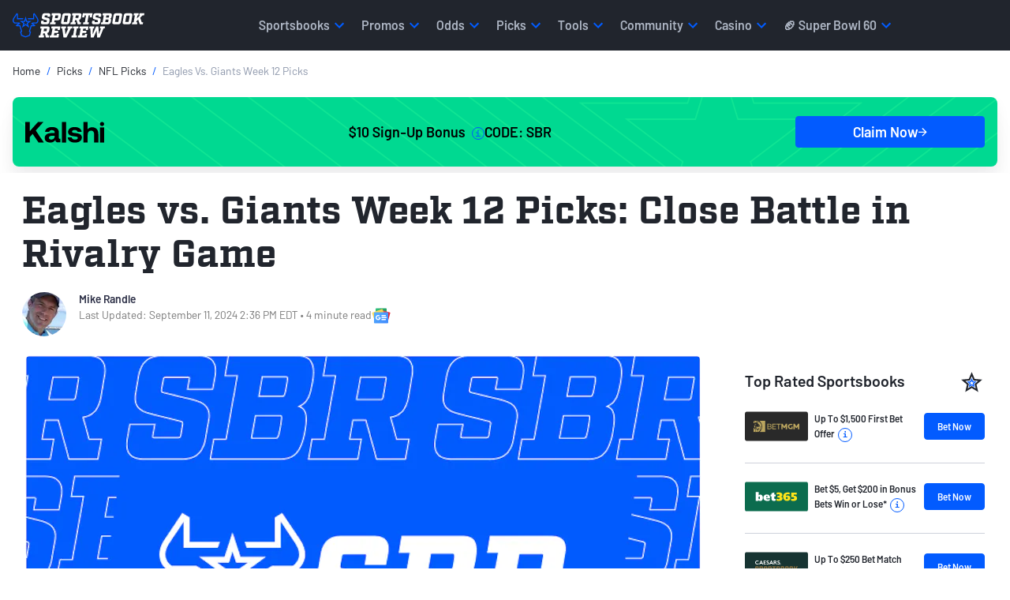

--- FILE ---
content_type: text/html; charset=utf-8
request_url: https://www.sportsbookreview.com/picks/nfl/eagles-vs-giants-picks/
body_size: 76062
content:
<!DOCTYPE html>
<html lang="en-US">
    <head>
    

<meta charset="utf-8">
<meta name="viewport" content="width=device-width,initial-scale=1,minimum-scale=1">

<link crossorigin rel="preconnect dns-prefetch" href="https://img.sportsbookreview.com">
<link rel="preconnect dns-prefetch" href="https://data.sportsbookreview.com" />

        <link rel="preconnect" href="https://consent.cookiebot.com">
        <link rel="preconnect" href="https://static.hotjar.com">
        <link rel="preconnect" href="https://www.googletagmanager.com">
<link rel="preload" href="https://img.sportsbookreview.com/fonts/Barlow/Barlow-Regular.woff2" as="font" type="font/woff2" crossorigin>
<link rel="preload" href="https://img.sportsbookreview.com/fonts/Barlow/Barlow-SemiBold.woff2" as="font" type="font/woff2" crossorigin>
<link rel="preload" href="https://img.sportsbookreview.com/fonts/Factoria/Factoria-Bold.woff2" as="font" type="font/woff2" crossorigin>

<style>.bg-light{background-color:#eef1f4}*,::after,::before{box-sizing:border-box}@media(prefers-reduced-motion:no-preference){:root{scroll-behavior:smooth}}body{margin:0;font-family:var(--bs-body-font-family);font-size:var(--bs-body-font-size);font-weight:var(--bs-body-font-weight);line-height:var(--bs-body-line-height);color:var(--bs-body-color);text-align:var(--bs-body-text-align);background-color:var(--bs-body-bg);-webkit-text-size-adjust:100%;-webkit-tap-highlight-color:transparent}hr{margin:1rem 0;color:inherit;border:0;border-top:var(--bs-border-width) solid;opacity:.25}.h1,.h2,.h3,.h4,.h5,.h6,h1,h2,h3,h4,h5,h6{margin-top:0;margin-bottom:0;font-family:Barlow,"Adjusted Verdana Fallback",sans-serif;font-weight:700;line-height:1.15;color:var(--bs-heading-color)}.h1,h1{font-size:calc(1.425rem + 2.1vw)}@media(min-width:1200px){.h1,h1{font-size:3rem}}.h2,h2{font-size:calc(1.35rem + 1.2vw)}@media(min-width:1200px){.h2,h2{font-size:2.25rem}}.h3,h3{font-size:calc(1.3rem + .6vw)}@media(min-width:1200px){.h3,h3{font-size:1.75rem}}.h4,h4{font-size:1.25rem}.h5,h5{font-size:1.125rem}.h6,h6{font-size:.875rem}p{margin-top:0;margin-bottom:16px}abbr[title]{text-decoration:underline dotted;cursor:help;text-decoration-skip-ink:none}address{margin-bottom:1rem;font-style:normal;line-height:inherit}ol,ul{padding-left:2rem}dl,ol,ul{margin-top:0;margin-bottom:1rem}ol ol,ol ul,ul ol,ul ul{margin-bottom:0}dt{font-weight:700}dd{margin-bottom:.5rem;margin-left:0}blockquote{margin:0 0 1rem}b,strong{font-weight:700}.small,small{font-size:.875rem}.mark,mark{padding:.1875em;color:var(--bs-highlight-color);background-color:var(--bs-highlight-bg)}sub,sup{position:relative;font-size:.75rem;line-height:0;vertical-align:baseline}sub{bottom:-.25em}sup{top:-.5em}a{color:rgba(var(--bs-link-color-rgb),var(--bs-link-opacity,1));text-decoration:none}a:hover{--bs-link-color-rgb:var(--bs-link-hover-color-rgb);text-decoration:none}a:not([href]):not([class]),a:not([href]):not([class]):hover{color:inherit;text-decoration:none}code,kbd,pre,samp{font-family:var(--bs-font-monospace);font-size:1em}pre{display:block;margin-top:0;margin-bottom:1rem;overflow:auto;font-size:.875rem}pre code{font-size:inherit;color:inherit;word-break:normal}code{font-size:.875rem;color:var(--bs-code-color);word-wrap:break-word}a>code{color:inherit}kbd{padding:.1875rem .375rem;font-size:.875em;color:var(--bs-body-bg);background-color:var(--bs-body-color);border-radius:4px}kbd kbd{padding:0;font-size:1em;font-weight:600}figure{margin:0 0 1rem}img,svg{vertical-align:middle}table{caption-side:bottom;border-collapse:collapse}caption{padding-top:.5rem;padding-bottom:.5rem;color:var(--bs-secondary-color);text-align:left}th{text-align:inherit;text-align:-webkit-match-parent}tbody,td,tfoot,th,thead,tr{border-color:inherit;border-style:solid;border-width:0}label{display:inline-block}button{border-radius:0}button:focus:not(:focus-visible){outline:0}button,input,optgroup,select,textarea{margin:0;font-family:inherit;font-size:inherit;line-height:inherit}button,select{text-transform:none}[role=button]{cursor:pointer}select{word-wrap:normal}select:disabled{opacity:1}[list]:not([type=date]):not([type=datetime-local]):not([type=month]):not([type=week]):not([type=time])::-webkit-calendar-picker-indicator{display:none!important}[type=button],[type=reset],[type=submit],button{-webkit-appearance:button}[type=button]:not(:disabled),[type=reset]:not(:disabled),[type=submit]:not(:disabled),button:not(:disabled){cursor:pointer}::-moz-focus-inner{padding:0;border-style:none}textarea{resize:vertical}fieldset{min-width:0;padding:0;margin:0;border:0}legend{float:left;width:100%;padding:0;margin-bottom:.5rem;font-size:calc(1.275rem + .3vw);line-height:inherit}@media(min-width:1200px){legend{font-size:1.5rem}}legend+*{clear:left}::-webkit-datetime-edit-day-field,::-webkit-datetime-edit-fields-wrapper,::-webkit-datetime-edit-hour-field,::-webkit-datetime-edit-minute,::-webkit-datetime-edit-month-field,::-webkit-datetime-edit-text,::-webkit-datetime-edit-year-field{padding:0}::-webkit-inner-spin-button{height:auto}[type=search]{-webkit-appearance:textfield;outline-offset:-2px}::-webkit-search-decoration{-webkit-appearance:none}::-webkit-color-swatch-wrapper{padding:0}::file-selector-button{font:inherit;-webkit-appearance:button}output{display:inline-block}iframe{border:0}summary{display:list-item;cursor:pointer}progress{vertical-align:baseline}[hidden]{display:none!important}/*!
 * Bootstrap Grid v5.3.3 (https://getbootstrap.com/)
 * Copyright 2011-2024 The Bootstrap Authors
 * Licensed under MIT (https://github.com/twbs/bootstrap/blob/main/LICENSE)
 */:root,[data-bs-theme=light]{--bs-blue:#025bff;--bs-red:#e31c3d;--bs-yellow:#ffd200;--bs-green:#19b959;--bs-cyan:#0dcaf0;--bs-white:#fff;--bs-gray:#545e72;--bs-gray-dark:#21252d;--bs-gray-100:#eef1f4;--bs-gray-200:#ced2db;--bs-gray-300:#adb5c3;--bs-gray-400:#8d97ab;--bs-gray-500:#6c7993;--bs-gray-600:#545e72;--bs-gray-700:#3c4352;--bs-gray-800:#21252d;--bs-gray-900:#14161C;--bs-primary:#025bff;--bs-secondary:#21252d;--bs-success:#19b959;--bs-info:#0dcaf0;--bs-warning:#ffd200;--bs-danger:#e31c3d;--bs-light:#eef1f4;--bs-dark:#21252d;--bs-primary-rgb:2,91,255;--bs-secondary-rgb:33,37,45;--bs-success-rgb:25,185,89;--bs-info-rgb:13,202,240;--bs-warning-rgb:255,210,0;--bs-danger-rgb:227,28,61;--bs-light-rgb:238,241,244;--bs-dark-rgb:33,37,45;--bs-primary-text-emphasis:rgb(5.2, 44, 101.2);--bs-secondary-text-emphasis:rgb(43.2, 46.8, 50);--bs-success-text-emphasis:rgb(10, 54, 33.6);--bs-info-text-emphasis:rgb(5.2, 80.8, 96);--bs-warning-text-emphasis:rgb(102, 77.2, 2.8);--bs-danger-text-emphasis:rgb(88, 21.2, 27.6);--bs-light-text-emphasis:#495057;--bs-dark-text-emphasis:#495057;--bs-primary-bg-subtle:rgb(206.6, 226, 254.6);--bs-secondary-bg-subtle:rgb(225.6, 227.4, 229);--bs-success-bg-subtle:rgb(209, 231, 220.8);--bs-info-bg-subtle:rgb(206.6, 244.4, 252);--bs-warning-bg-subtle:rgb(255, 242.6, 205.4);--bs-danger-bg-subtle:rgb(248, 214.6, 217.8);--bs-light-bg-subtle:rgb(251.5, 252, 252.5);--bs-dark-bg-subtle:#ced4da;--bs-primary-border-subtle:rgb(158.2, 197, 254.2);--bs-secondary-border-subtle:rgb(196.2, 199.8, 203);--bs-success-border-subtle:rgb(163, 207, 186.6);--bs-info-border-subtle:rgb(158.2, 233.8, 249);--bs-warning-border-subtle:rgb(255, 230.2, 155.8);--bs-danger-border-subtle:rgb(241, 174.2, 180.6);--bs-light-border-subtle:#e9ecef;--bs-dark-border-subtle:#adb5bd;--bs-white-rgb:255,255,255;--bs-black-rgb:0,0,0;--bs-font-sans-serif:system-ui,-apple-system,"Segoe UI",Roboto,"Helvetica Neue","Noto Sans","Liberation Sans",Arial,sans-serif,"Apple Color Emoji","Segoe UI Emoji","Segoe UI Symbol","Noto Color Emoji";--bs-font-monospace:SFMono-Regular,Menlo,Monaco,Consolas,"Liberation Mono","Courier New",monospace;--bs-gradient:linear-gradient(180deg, rgba(255, 255, 255, 0.15), rgba(255, 255, 255, 0));--bs-body-font-family:"Barlow","Adjusted Trebuchet MS Fallback",sans-serif;--bs-body-font-size:1rem;--bs-body-font-weight:400;--bs-body-line-height:1.4;--bs-body-color:#21252d;--bs-body-color-rgb:33,37,45;--bs-body-bg:#fff;--bs-body-bg-rgb:255,255,255;--bs-emphasis-color:#000;--bs-emphasis-color-rgb:0,0,0;--bs-secondary-color:rgba(33, 37, 41, 0.75);--bs-secondary-color-rgb:33,37,41;--bs-secondary-bg:#e9ecef;--bs-secondary-bg-rgb:233,236,239;--bs-tertiary-color:rgba(33, 37, 41, 0.5);--bs-tertiary-color-rgb:33,37,41;--bs-tertiary-bg:#f8f9fa;--bs-tertiary-bg-rgb:248,249,250;--bs-heading-color:#21252d;--bs-link-color:#21252d;--bs-link-color-rgb:33,37,45;--bs-link-decoration:none;--bs-link-hover-color:#025bff;--bs-link-hover-color-rgb:2,91,255;--bs-link-hover-decoration:none;--bs-code-color:#d63384;--bs-highlight-color:#212529;--bs-highlight-bg:rgb(255, 242.6, 205.4);--bs-border-width:1px;--bs-border-style:solid;--bs-border-color:#ced2db;--bs-border-color-translucent:rgba(0, 0, 0, 0.175);--bs-border-radius:2px;--bs-border-radius-sm:4px;--bs-border-radius-lg:8px;--bs-border-radius-xl:1rem;--bs-border-radius-xxl:2rem;--bs-border-radius-2xl:var(--bs-border-radius-xxl);--bs-border-radius-pill:50rem;--bs-box-shadow:0rem 0.0625rem 0.125rem 0rem rgba(33, 37, 45, 0.1);--bs-box-shadow-sm:0rem 0.125rem 0.25rem 0rem rgba(33, 37, 45, 0.12);--bs-box-shadow-lg:0rem 0.5rem 1.25rem 0rem rgba(33, 37, 45, 0.12);--bs-box-shadow-inset:inset 0 1px 2px rgba(0, 0, 0, 0.075);--bs-focus-ring-width:0.25rem;--bs-focus-ring-opacity:0.25;--bs-focus-ring-color:rgba(13, 110, 253, 0.25);--bs-form-valid-color:#198754;--bs-form-valid-border-color:#198754;--bs-form-invalid-color:#dc3545;--bs-form-invalid-border-color:#dc3545}[data-bs-theme=dark]{color-scheme:dark;--bs-body-color:#dee2e6;--bs-body-color-rgb:222,226,230;--bs-body-bg:#212529;--bs-body-bg-rgb:33,37,41;--bs-emphasis-color:#fff;--bs-emphasis-color-rgb:255,255,255;--bs-secondary-color:rgba(222, 226, 230, 0.75);--bs-secondary-color-rgb:222,226,230;--bs-secondary-bg:#343a40;--bs-secondary-bg-rgb:52,58,64;--bs-tertiary-color:rgba(222, 226, 230, 0.5);--bs-tertiary-color-rgb:222,226,230;--bs-tertiary-bg:rgb(42.5, 47.5, 52.5);--bs-tertiary-bg-rgb:43,48,53;--bs-primary-text-emphasis:rgb(109.8, 168, 253.8);--bs-secondary-text-emphasis:rgb(166.8, 172.2, 177);--bs-success-text-emphasis:rgb(117, 183, 152.4);--bs-info-text-emphasis:rgb(109.8, 223.2, 246);--bs-warning-text-emphasis:rgb(255, 217.8, 106.2);--bs-danger-text-emphasis:rgb(234, 133.8, 143.4);--bs-light-text-emphasis:#f8f9fa;--bs-dark-text-emphasis:#dee2e6;--bs-primary-bg-subtle:rgb(2.6, 22, 50.6);--bs-secondary-bg-subtle:rgb(21.6, 23.4, 25);--bs-success-bg-subtle:rgb(5, 27, 16.8);--bs-info-bg-subtle:rgb(2.6, 40.4, 48);--bs-warning-bg-subtle:rgb(51, 38.6, 1.4);--bs-danger-bg-subtle:rgb(44, 10.6, 13.8);--bs-light-bg-subtle:#343a40;--bs-dark-bg-subtle:#1a1d20;--bs-primary-border-subtle:rgb(7.8, 66, 151.8);--bs-secondary-border-subtle:rgb(64.8, 70.2, 75);--bs-success-border-subtle:rgb(15, 81, 50.4);--bs-info-border-subtle:rgb(7.8, 121.2, 144);--bs-warning-border-subtle:rgb(153, 115.8, 4.2);--bs-danger-border-subtle:rgb(132, 31.8, 41.4);--bs-light-border-subtle:#495057;--bs-dark-border-subtle:#343a40;--bs-heading-color:inherit;--bs-link-color:rgb(109.8, 168, 253.8);--bs-link-hover-color:rgb(138.84, 185.4, 254.04);--bs-link-color-rgb:110,168,254;--bs-link-hover-color-rgb:139,185,254;--bs-code-color:rgb(230.4, 132.6, 181.2);--bs-highlight-color:#dee2e6;--bs-highlight-bg:rgb(102, 77.2, 2.8);--bs-border-color:#21252d;--bs-border-color-translucent:rgba(255, 255, 255, 0.15);--bs-form-valid-color:rgb(117, 183, 152.4);--bs-form-valid-border-color:rgb(117, 183, 152.4);--bs-form-invalid-color:rgb(234, 133.8, 143.4);--bs-form-invalid-border-color:rgb(234, 133.8, 143.4)}:root{--bs-breakpoint-xs:0;--bs-breakpoint-sm:576px;--bs-breakpoint-md:768px;--bs-breakpoint-lg:992px;--bs-breakpoint-xl:1200px;--bs-breakpoint-xxl:1400px}.row{--bs-gutter-x:1.5rem;--bs-gutter-y:0;display:flex;flex-wrap:wrap;margin-top:calc(-1*var(--bs-gutter-y));margin-right:calc(-.5*var(--bs-gutter-x));margin-left:calc(-.5*var(--bs-gutter-x))}.row>*{box-sizing:border-box;flex-shrink:0;width:100%;max-width:100%;padding-right:calc(var(--bs-gutter-x)*.5);padding-left:calc(var(--bs-gutter-x)*.5);margin-top:var(--bs-gutter-y)}.col{flex:1 0 0%}.row-cols-auto>*{flex:0 0 auto;width:auto}.row-cols-1>*{flex:0 0 auto;width:100%}.row-cols-2>*{flex:0 0 auto;width:50%}.row-cols-3>*{flex:0 0 auto;width:33.33333333%}.row-cols-4>*{flex:0 0 auto;width:25%}.row-cols-5>*{flex:0 0 auto;width:20%}.row-cols-6>*{flex:0 0 auto;width:16.66666667%}.col-auto{flex:0 0 auto;width:auto}.col-1{flex:0 0 auto;width:8.33333333%}.col-2{flex:0 0 auto;width:16.66666667%}.col-3{flex:0 0 auto;width:25%}.col-4{flex:0 0 auto;width:33.33333333%}.col-5{flex:0 0 auto;width:41.66666667%}.col-6{flex:0 0 auto;width:50%}.col-7{flex:0 0 auto;width:58.33333333%}.col-8{flex:0 0 auto;width:66.66666667%}.col-9{flex:0 0 auto;width:75%}.col-10{flex:0 0 auto;width:83.33333333%}.col-11{flex:0 0 auto;width:91.66666667%}.col-12{flex:0 0 auto;width:100%}.offset-1{margin-left:8.33333333%}.offset-2{margin-left:16.66666667%}.offset-3{margin-left:25%}.offset-4{margin-left:33.33333333%}.offset-5{margin-left:41.66666667%}.offset-6{margin-left:50%}.offset-7{margin-left:58.33333333%}.offset-8{margin-left:66.66666667%}.offset-9{margin-left:75%}.offset-10{margin-left:83.33333333%}.offset-11{margin-left:91.66666667%}.g-0,.gx-0{--bs-gutter-x:0}.g-0,.gy-0{--bs-gutter-y:0}.g-1,.gx-1{--bs-gutter-x:0.25rem}.g-1,.gy-1{--bs-gutter-y:0.25rem}.g-2,.gx-2{--bs-gutter-x:0.5rem}.g-2,.gy-2{--bs-gutter-y:0.5rem}.g-3,.gx-3{--bs-gutter-x:1rem}.g-3,.gy-3{--bs-gutter-y:1rem}.g-4,.gx-4{--bs-gutter-x:1.5rem}.g-4,.gy-4{--bs-gutter-y:1.5rem}.g-5,.gx-5{--bs-gutter-x:3rem}.g-5,.gy-5{--bs-gutter-y:3rem}@media(min-width:576px){.col-sm{flex:1 0 0%}.row-cols-sm-auto>*{flex:0 0 auto;width:auto}.row-cols-sm-1>*{flex:0 0 auto;width:100%}.row-cols-sm-2>*{flex:0 0 auto;width:50%}.row-cols-sm-3>*{flex:0 0 auto;width:33.33333333%}.row-cols-sm-4>*{flex:0 0 auto;width:25%}.row-cols-sm-5>*{flex:0 0 auto;width:20%}.row-cols-sm-6>*{flex:0 0 auto;width:16.66666667%}.col-sm-auto{flex:0 0 auto;width:auto}.col-sm-1{flex:0 0 auto;width:8.33333333%}.col-sm-2{flex:0 0 auto;width:16.66666667%}.col-sm-3{flex:0 0 auto;width:25%}.col-sm-4{flex:0 0 auto;width:33.33333333%}.col-sm-5{flex:0 0 auto;width:41.66666667%}.col-sm-6{flex:0 0 auto;width:50%}.col-sm-7{flex:0 0 auto;width:58.33333333%}.col-sm-8{flex:0 0 auto;width:66.66666667%}.col-sm-9{flex:0 0 auto;width:75%}.col-sm-10{flex:0 0 auto;width:83.33333333%}.col-sm-11{flex:0 0 auto;width:91.66666667%}.col-sm-12{flex:0 0 auto;width:100%}.offset-sm-0{margin-left:0}.offset-sm-1{margin-left:8.33333333%}.offset-sm-2{margin-left:16.66666667%}.offset-sm-3{margin-left:25%}.offset-sm-4{margin-left:33.33333333%}.offset-sm-5{margin-left:41.66666667%}.offset-sm-6{margin-left:50%}.offset-sm-7{margin-left:58.33333333%}.offset-sm-8{margin-left:66.66666667%}.offset-sm-9{margin-left:75%}.offset-sm-10{margin-left:83.33333333%}.offset-sm-11{margin-left:91.66666667%}.g-sm-0,.gx-sm-0{--bs-gutter-x:0}.g-sm-0,.gy-sm-0{--bs-gutter-y:0}.g-sm-1,.gx-sm-1{--bs-gutter-x:0.25rem}.g-sm-1,.gy-sm-1{--bs-gutter-y:0.25rem}.g-sm-2,.gx-sm-2{--bs-gutter-x:0.5rem}.g-sm-2,.gy-sm-2{--bs-gutter-y:0.5rem}.g-sm-3,.gx-sm-3{--bs-gutter-x:1rem}.g-sm-3,.gy-sm-3{--bs-gutter-y:1rem}.g-sm-4,.gx-sm-4{--bs-gutter-x:1.5rem}.g-sm-4,.gy-sm-4{--bs-gutter-y:1.5rem}.g-sm-5,.gx-sm-5{--bs-gutter-x:3rem}.g-sm-5,.gy-sm-5{--bs-gutter-y:3rem}}@media(min-width:768px){.col-md{flex:1 0 0%}.row-cols-md-auto>*{flex:0 0 auto;width:auto}.row-cols-md-1>*{flex:0 0 auto;width:100%}.row-cols-md-2>*{flex:0 0 auto;width:50%}.row-cols-md-3>*{flex:0 0 auto;width:33.33333333%}.row-cols-md-4>*{flex:0 0 auto;width:25%}.row-cols-md-5>*{flex:0 0 auto;width:20%}.row-cols-md-6>*{flex:0 0 auto;width:16.66666667%}.col-md-auto{flex:0 0 auto;width:auto}.col-md-1{flex:0 0 auto;width:8.33333333%}.col-md-2{flex:0 0 auto;width:16.66666667%}.col-md-3{flex:0 0 auto;width:25%}.col-md-4{flex:0 0 auto;width:33.33333333%}.col-md-5{flex:0 0 auto;width:41.66666667%}.col-md-6{flex:0 0 auto;width:50%}.col-md-7{flex:0 0 auto;width:58.33333333%}.col-md-8{flex:0 0 auto;width:66.66666667%}.col-md-9{flex:0 0 auto;width:75%}.col-md-10{flex:0 0 auto;width:83.33333333%}.col-md-11{flex:0 0 auto;width:91.66666667%}.col-md-12{flex:0 0 auto;width:100%}.offset-md-0{margin-left:0}.offset-md-1{margin-left:8.33333333%}.offset-md-2{margin-left:16.66666667%}.offset-md-3{margin-left:25%}.offset-md-4{margin-left:33.33333333%}.offset-md-5{margin-left:41.66666667%}.offset-md-6{margin-left:50%}.offset-md-7{margin-left:58.33333333%}.offset-md-8{margin-left:66.66666667%}.offset-md-9{margin-left:75%}.offset-md-10{margin-left:83.33333333%}.offset-md-11{margin-left:91.66666667%}.g-md-0,.gx-md-0{--bs-gutter-x:0}.g-md-0,.gy-md-0{--bs-gutter-y:0}.g-md-1,.gx-md-1{--bs-gutter-x:0.25rem}.g-md-1,.gy-md-1{--bs-gutter-y:0.25rem}.g-md-2,.gx-md-2{--bs-gutter-x:0.5rem}.g-md-2,.gy-md-2{--bs-gutter-y:0.5rem}.g-md-3,.gx-md-3{--bs-gutter-x:1rem}.g-md-3,.gy-md-3{--bs-gutter-y:1rem}.g-md-4,.gx-md-4{--bs-gutter-x:1.5rem}.g-md-4,.gy-md-4{--bs-gutter-y:1.5rem}.g-md-5,.gx-md-5{--bs-gutter-x:3rem}.g-md-5,.gy-md-5{--bs-gutter-y:3rem}}@media(min-width:992px){.col-lg{flex:1 0 0%}.row-cols-lg-auto>*{flex:0 0 auto;width:auto}.row-cols-lg-1>*{flex:0 0 auto;width:100%}.row-cols-lg-2>*{flex:0 0 auto;width:50%}.row-cols-lg-3>*{flex:0 0 auto;width:33.33333333%}.row-cols-lg-4>*{flex:0 0 auto;width:25%}.row-cols-lg-5>*{flex:0 0 auto;width:20%}.row-cols-lg-6>*{flex:0 0 auto;width:16.66666667%}.col-lg-auto{flex:0 0 auto;width:auto}.col-lg-1{flex:0 0 auto;width:8.33333333%}.col-lg-2{flex:0 0 auto;width:16.66666667%}.col-lg-3{flex:0 0 auto;width:25%}.col-lg-4{flex:0 0 auto;width:33.33333333%}.col-lg-5{flex:0 0 auto;width:41.66666667%}.col-lg-6{flex:0 0 auto;width:50%}.col-lg-7{flex:0 0 auto;width:58.33333333%}.col-lg-8{flex:0 0 auto;width:66.66666667%}.col-lg-9{flex:0 0 auto;width:75%}.col-lg-10{flex:0 0 auto;width:83.33333333%}.col-lg-11{flex:0 0 auto;width:91.66666667%}.col-lg-12{flex:0 0 auto;width:100%}.offset-lg-0{margin-left:0}.offset-lg-1{margin-left:8.33333333%}.offset-lg-2{margin-left:16.66666667%}.offset-lg-3{margin-left:25%}.offset-lg-4{margin-left:33.33333333%}.offset-lg-5{margin-left:41.66666667%}.offset-lg-6{margin-left:50%}.offset-lg-7{margin-left:58.33333333%}.offset-lg-8{margin-left:66.66666667%}.offset-lg-9{margin-left:75%}.offset-lg-10{margin-left:83.33333333%}.offset-lg-11{margin-left:91.66666667%}.g-lg-0,.gx-lg-0{--bs-gutter-x:0}.g-lg-0,.gy-lg-0{--bs-gutter-y:0}.g-lg-1,.gx-lg-1{--bs-gutter-x:0.25rem}.g-lg-1,.gy-lg-1{--bs-gutter-y:0.25rem}.g-lg-2,.gx-lg-2{--bs-gutter-x:0.5rem}.g-lg-2,.gy-lg-2{--bs-gutter-y:0.5rem}.g-lg-3,.gx-lg-3{--bs-gutter-x:1rem}.g-lg-3,.gy-lg-3{--bs-gutter-y:1rem}.g-lg-4,.gx-lg-4{--bs-gutter-x:1.5rem}.g-lg-4,.gy-lg-4{--bs-gutter-y:1.5rem}.g-lg-5,.gx-lg-5{--bs-gutter-x:3rem}.g-lg-5,.gy-lg-5{--bs-gutter-y:3rem}}@media(min-width:1200px){.col-xl{flex:1 0 0%}.row-cols-xl-auto>*{flex:0 0 auto;width:auto}.row-cols-xl-1>*{flex:0 0 auto;width:100%}.row-cols-xl-2>*{flex:0 0 auto;width:50%}.row-cols-xl-3>*{flex:0 0 auto;width:33.33333333%}.row-cols-xl-4>*{flex:0 0 auto;width:25%}.row-cols-xl-5>*{flex:0 0 auto;width:20%}.row-cols-xl-6>*{flex:0 0 auto;width:16.66666667%}.col-xl-auto{flex:0 0 auto;width:auto}.col-xl-1{flex:0 0 auto;width:8.33333333%}.col-xl-2{flex:0 0 auto;width:16.66666667%}.col-xl-3{flex:0 0 auto;width:25%}.col-xl-4{flex:0 0 auto;width:33.33333333%}.col-xl-5{flex:0 0 auto;width:41.66666667%}.col-xl-6{flex:0 0 auto;width:50%}.col-xl-7{flex:0 0 auto;width:58.33333333%}.col-xl-8{flex:0 0 auto;width:66.66666667%}.col-xl-9{flex:0 0 auto;width:75%}.col-xl-10{flex:0 0 auto;width:83.33333333%}.col-xl-11{flex:0 0 auto;width:91.66666667%}.col-xl-12{flex:0 0 auto;width:100%}.offset-xl-0{margin-left:0}.offset-xl-1{margin-left:8.33333333%}.offset-xl-2{margin-left:16.66666667%}.offset-xl-3{margin-left:25%}.offset-xl-4{margin-left:33.33333333%}.offset-xl-5{margin-left:41.66666667%}.offset-xl-6{margin-left:50%}.offset-xl-7{margin-left:58.33333333%}.offset-xl-8{margin-left:66.66666667%}.offset-xl-9{margin-left:75%}.offset-xl-10{margin-left:83.33333333%}.offset-xl-11{margin-left:91.66666667%}.g-xl-0,.gx-xl-0{--bs-gutter-x:0}.g-xl-0,.gy-xl-0{--bs-gutter-y:0}.g-xl-1,.gx-xl-1{--bs-gutter-x:0.25rem}.g-xl-1,.gy-xl-1{--bs-gutter-y:0.25rem}.g-xl-2,.gx-xl-2{--bs-gutter-x:0.5rem}.g-xl-2,.gy-xl-2{--bs-gutter-y:0.5rem}.g-xl-3,.gx-xl-3{--bs-gutter-x:1rem}.g-xl-3,.gy-xl-3{--bs-gutter-y:1rem}.g-xl-4,.gx-xl-4{--bs-gutter-x:1.5rem}.g-xl-4,.gy-xl-4{--bs-gutter-y:1.5rem}.g-xl-5,.gx-xl-5{--bs-gutter-x:3rem}.g-xl-5,.gy-xl-5{--bs-gutter-y:3rem}}@media(min-width:1400px){.col-xxl{flex:1 0 0%}.row-cols-xxl-auto>*{flex:0 0 auto;width:auto}.row-cols-xxl-1>*{flex:0 0 auto;width:100%}.row-cols-xxl-2>*{flex:0 0 auto;width:50%}.row-cols-xxl-3>*{flex:0 0 auto;width:33.33333333%}.row-cols-xxl-4>*{flex:0 0 auto;width:25%}.row-cols-xxl-5>*{flex:0 0 auto;width:20%}.row-cols-xxl-6>*{flex:0 0 auto;width:16.66666667%}.col-xxl-auto{flex:0 0 auto;width:auto}.col-xxl-1{flex:0 0 auto;width:8.33333333%}.col-xxl-2{flex:0 0 auto;width:16.66666667%}.col-xxl-3{flex:0 0 auto;width:25%}.col-xxl-4{flex:0 0 auto;width:33.33333333%}.col-xxl-5{flex:0 0 auto;width:41.66666667%}.col-xxl-6{flex:0 0 auto;width:50%}.col-xxl-7{flex:0 0 auto;width:58.33333333%}.col-xxl-8{flex:0 0 auto;width:66.66666667%}.col-xxl-9{flex:0 0 auto;width:75%}.col-xxl-10{flex:0 0 auto;width:83.33333333%}.col-xxl-11{flex:0 0 auto;width:91.66666667%}.col-xxl-12{flex:0 0 auto;width:100%}.offset-xxl-0{margin-left:0}.offset-xxl-1{margin-left:8.33333333%}.offset-xxl-2{margin-left:16.66666667%}.offset-xxl-3{margin-left:25%}.offset-xxl-4{margin-left:33.33333333%}.offset-xxl-5{margin-left:41.66666667%}.offset-xxl-6{margin-left:50%}.offset-xxl-7{margin-left:58.33333333%}.offset-xxl-8{margin-left:66.66666667%}.offset-xxl-9{margin-left:75%}.offset-xxl-10{margin-left:83.33333333%}.offset-xxl-11{margin-left:91.66666667%}.g-xxl-0,.gx-xxl-0{--bs-gutter-x:0}.g-xxl-0,.gy-xxl-0{--bs-gutter-y:0}.g-xxl-1,.gx-xxl-1{--bs-gutter-x:0.25rem}.g-xxl-1,.gy-xxl-1{--bs-gutter-y:0.25rem}.g-xxl-2,.gx-xxl-2{--bs-gutter-x:0.5rem}.g-xxl-2,.gy-xxl-2{--bs-gutter-y:0.5rem}.g-xxl-3,.gx-xxl-3{--bs-gutter-x:1rem}.g-xxl-3,.gy-xxl-3{--bs-gutter-y:1rem}.g-xxl-4,.gx-xxl-4{--bs-gutter-x:1.5rem}.g-xxl-4,.gy-xxl-4{--bs-gutter-y:1.5rem}.g-xxl-5,.gx-xxl-5{--bs-gutter-x:3rem}.g-xxl-5,.gy-xxl-5{--bs-gutter-y:3rem}}.container,.container-fluid,.container-lg,.container-md,.container-sm,.container-xl,.container-xs{--bs-gutter-x:1.5rem;--bs-gutter-y:0;width:100%;padding-right:1rem;padding-left:1rem;margin-right:auto;margin-left:auto}.container{max-width:100%}@media(min-width:576px){.container,.container-sm{max-width:100%}}@media(min-width:768px){.container,.container-md,.container-sm{max-width:100%}}@media(min-width:992px){.container,.container-lg,.container-md,.container-sm{max-width:100%}}@media(min-width:1200px){.container,.container-lg,.container-md,.container-sm,.container-xl{max-width:1346px}}.d-inline{display:inline!important}.d-inline-block{display:inline-block!important}.d-block{display:block!important}.d-grid{display:grid!important}.d-inline-grid{display:inline-grid!important}.d-table{display:table!important}.d-table-row{display:table-row!important}.d-table-cell{display:table-cell!important}.d-flex{display:flex!important}.d-inline-flex{display:inline-flex!important}.d-none{display:none!important}.position-static{position:static!important}.position-relative{position:relative!important}.position-absolute{position:absolute!important}.position-fixed{position:fixed!important}.position-sticky{position:sticky!important}.top-0{top:0!important}.top-8{top:8%!important}.top-50{top:50%!important}.top-100{top:100%!important}.bottom-0{bottom:0!important}.bottom-8{bottom:8%!important}.bottom-50{bottom:50%!important}.bottom-100{bottom:100%!important}.start-0{left:0!important}.start-8{left:8%!important}.start-50{left:50%!important}.start-100{left:100%!important}.end-0{right:0!important}.end-8{right:8%!important}.end-50{right:50%!important}.end-100{right:100%!important}.border{border:var(--bs-border-width) var(--bs-border-style) var(--bs-border-color)!important}.border-0{border:0!important}.border-top{border-top:var(--bs-border-width) var(--bs-border-style) var(--bs-border-color)!important}.border-top-0{border-top:0!important}.w-25{width:25%!important}.w-50{width:50%!important}.w-75{width:75%!important}.w-100{width:100%!important}.w-auto{width:auto!important}.h-25{height:25%!important}.h-50{height:50%!important}.h-75{height:75%!important}.h-100{height:100%!important}.h-auto{height:auto!important}.flex-fill{flex:1 1 auto!important}.flex-row{flex-direction:row!important}.flex-column{flex-direction:column!important}.flex-row-reverse{flex-direction:row-reverse!important}.flex-column-reverse{flex-direction:column-reverse!important}.flex-grow-0{flex-grow:0!important}.flex-grow-1{flex-grow:1!important}.flex-shrink-0{flex-shrink:0!important}.flex-shrink-1{flex-shrink:1!important}.flex-wrap{flex-wrap:wrap!important}.flex-nowrap{flex-wrap:nowrap!important}.flex-wrap-reverse{flex-wrap:wrap-reverse!important}.justify-content-start{justify-content:flex-start!important}.justify-content-end{justify-content:flex-end!important}.justify-content-center{justify-content:center!important}.justify-content-between{justify-content:space-between!important}.justify-content-around{justify-content:space-around!important}.justify-content-evenly{justify-content:space-evenly!important}.align-items-start{align-items:flex-start!important}.align-items-end{align-items:flex-end!important}.align-items-center{align-items:center!important}.align-items-baseline{align-items:baseline!important}.align-items-stretch{align-items:stretch!important}.align-content-start{align-content:flex-start!important}.align-content-end{align-content:flex-end!important}.align-content-center{align-content:center!important}.align-content-between{align-content:space-between!important}.align-content-around{align-content:space-around!important}.align-content-stretch{align-content:stretch!important}.align-self-auto{align-self:auto!important}.align-self-start{align-self:flex-start!important}.align-self-end{align-self:flex-end!important}.align-self-center{align-self:center!important}.align-self-baseline{align-self:baseline!important}.align-self-stretch{align-self:stretch!important}.order-first{order:-1!important}.order-0{order:0!important}.order-1{order:1!important}.order-2{order:2!important}.order-3{order:3!important}.order-4{order:4!important}.order-5{order:5!important}.order-last{order:6!important}.m-0{margin:0!important}.m-1{margin:.25rem!important}.m-2{margin:.5rem!important}.m-2i{margin:.75rem!important}.m-3{margin:1rem!important}.m-4{margin:1.5rem!important}.m-5{margin:2rem!important}.m-6{margin:3rem!important}.m-7{margin:4rem!important}.m-8{margin:5rem!important}.m-9{margin:6rem!important}.m-auto{margin:auto!important}.mx-0{margin-right:0!important;margin-left:0!important}.mx-1{margin-right:.25rem!important;margin-left:.25rem!important}.mx-2{margin-right:.5rem!important;margin-left:.5rem!important}.mx-2i{margin-right:.75rem!important;margin-left:.75rem!important}.mx-3{margin-right:1rem!important;margin-left:1rem!important}.mx-4{margin-right:1.5rem!important;margin-left:1.5rem!important}.mx-5{margin-right:2rem!important;margin-left:2rem!important}.mx-6{margin-right:3rem!important;margin-left:3rem!important}.mx-7{margin-right:4rem!important;margin-left:4rem!important}.mx-8{margin-right:5rem!important;margin-left:5rem!important}.mx-9{margin-right:6rem!important;margin-left:6rem!important}.mx-auto{margin-right:auto!important;margin-left:auto!important}.my-0{margin-top:0!important;margin-bottom:0!important}.my-1{margin-top:.25rem!important;margin-bottom:.25rem!important}.my-2{margin-top:.5rem!important;margin-bottom:.5rem!important}.my-2i{margin-top:.75rem!important;margin-bottom:.75rem!important}.my-3{margin-top:1rem!important;margin-bottom:1rem!important}.my-4{margin-top:1.5rem!important;margin-bottom:1.5rem!important}.my-5{margin-top:2rem!important;margin-bottom:2rem!important}.my-6{margin-top:3rem!important;margin-bottom:3rem!important}.my-7{margin-top:4rem!important;margin-bottom:4rem!important}.my-8{margin-top:5rem!important;margin-bottom:5rem!important}.my-9{margin-top:6rem!important;margin-bottom:6rem!important}.my-auto{margin-top:auto!important;margin-bottom:auto!important}.mt-0{margin-top:0!important}.mt-1{margin-top:.25rem!important}.mt-2{margin-top:.5rem!important}.mt-2i{margin-top:.75rem!important}.mt-3{margin-top:1rem!important}.mt-4{margin-top:1.5rem!important}.mt-5{margin-top:2rem!important}.mt-6{margin-top:3rem!important}.mt-7{margin-top:4rem!important}.mt-8{margin-top:5rem!important}.mt-9{margin-top:6rem!important}.mt-auto{margin-top:auto!important}.me-0{margin-right:0!important}.me-1{margin-right:.25rem!important}.me-2{margin-right:.5rem!important}.me-2i{margin-right:.75rem!important}.me-3{margin-right:1rem!important}.me-4{margin-right:1.5rem!important}.me-5{margin-right:2rem!important}.me-6{margin-right:3rem!important}.me-7{margin-right:4rem!important}.me-8{margin-right:5rem!important}.me-9{margin-right:6rem!important}.me-auto{margin-right:auto!important}.mb-0{margin-bottom:0!important}.mb-1{margin-bottom:.25rem!important}.mb-2{margin-bottom:.5rem!important}.mb-2i{margin-bottom:.75rem!important}.mb-3{margin-bottom:1rem!important}.mb-4{margin-bottom:1.5rem!important}.mb-5{margin-bottom:2rem!important}.mb-6{margin-bottom:3rem!important}.mb-7{margin-bottom:4rem!important}.mb-8{margin-bottom:5rem!important}.mb-9{margin-bottom:6rem!important}.mb-auto{margin-bottom:auto!important}.ms-0{margin-left:0!important}.ms-1{margin-left:.25rem!important}.ms-2{margin-left:.5rem!important}.ms-2i{margin-left:.75rem!important}.ms-3{margin-left:1rem!important}.ms-4{margin-left:1.5rem!important}.ms-5{margin-left:2rem!important}.ms-6{margin-left:3rem!important}.ms-7{margin-left:4rem!important}.ms-8{margin-left:5rem!important}.ms-9{margin-left:6rem!important}.ms-auto{margin-left:auto!important}.p-0{padding:0!important}.p-1{padding:.25rem!important}.p-2{padding:.5rem!important}.p-2i{padding:.75rem!important}.p-3{padding:1rem!important}.p-4{padding:1.5rem!important}.p-5{padding:2rem!important}.p-6{padding:3rem!important}.p-7{padding:4rem!important}.p-8{padding:5rem!important}.p-9{padding:6rem!important}.px-0{padding-right:0!important;padding-left:0!important}.px-1{padding-right:.25rem!important;padding-left:.25rem!important}.px-2{padding-right:.5rem!important;padding-left:.5rem!important}.px-2i{padding-right:.75rem!important;padding-left:.75rem!important}.px-3{padding-right:1rem!important;padding-left:1rem!important}.px-4{padding-right:1.5rem!important;padding-left:1.5rem!important}.px-5{padding-right:2rem!important;padding-left:2rem!important}.px-6{padding-right:3rem!important;padding-left:3rem!important}.px-7{padding-right:4rem!important;padding-left:4rem!important}.px-8{padding-right:5rem!important;padding-left:5rem!important}.px-9{padding-right:6rem!important;padding-left:6rem!important}.py-0{padding-top:0!important;padding-bottom:0!important}.py-1{padding-top:.25rem!important;padding-bottom:.25rem!important}.py-2{padding-top:.5rem!important;padding-bottom:.5rem!important}.py-2i{padding-top:.75rem!important;padding-bottom:.75rem!important}.py-3{padding-top:1rem!important;padding-bottom:1rem!important}.py-4{padding-top:1.5rem!important;padding-bottom:1.5rem!important}.py-5{padding-top:2rem!important;padding-bottom:2rem!important}.py-6{padding-top:3rem!important;padding-bottom:3rem!important}.py-7{padding-top:4rem!important;padding-bottom:4rem!important}.py-8{padding-top:5rem!important;padding-bottom:5rem!important}.py-9{padding-top:6rem!important;padding-bottom:6rem!important}.pt-0{padding-top:0!important}.pt-1{padding-top:.25rem!important}.pt-2{padding-top:.5rem!important}.pt-2i{padding-top:.75rem!important}.pt-3{padding-top:1rem!important}.pt-4{padding-top:1.5rem!important}.pt-5{padding-top:2rem!important}.pt-6{padding-top:3rem!important}.pt-7{padding-top:4rem!important}.pt-8{padding-top:5rem!important}.pt-9{padding-top:6rem!important}.pe-0{padding-right:0!important}.pe-1{padding-right:.25rem!important}.pe-2{padding-right:.5rem!important}.pe-2i{padding-right:.75rem!important}.pe-3{padding-right:1rem!important}.pe-4{padding-right:1.5rem!important}.pe-5{padding-right:2rem!important}.pe-6{padding-right:3rem!important}.pe-7{padding-right:4rem!important}.pe-8{padding-right:5rem!important}.pe-9{padding-right:6rem!important}.pb-0{padding-bottom:0!important}.pb-1{padding-bottom:.25rem!important}.pb-2{padding-bottom:.5rem!important}.pb-2i{padding-bottom:.75rem!important}.pb-3{padding-bottom:1rem!important}.pb-4{padding-bottom:1.5rem!important}.pb-5{padding-bottom:2rem!important}.pb-6{padding-bottom:3rem!important}.pb-7{padding-bottom:4rem!important}.pb-8{padding-bottom:5rem!important}.pb-9{padding-bottom:6rem!important}.ps-0{padding-left:0!important}.ps-1{padding-left:.25rem!important}.ps-2{padding-left:.5rem!important}.ps-2i{padding-left:.75rem!important}.ps-3{padding-left:1rem!important}.ps-4{padding-left:1.5rem!important}.ps-5{padding-left:2rem!important}.ps-6{padding-left:3rem!important}.ps-7{padding-left:4rem!important}.ps-8{padding-left:5rem!important}.ps-9{padding-left:6rem!important}.fs-1{font-size:calc(1.525rem + 3.3vw)!important}.fs-2{font-size:calc(1.425rem + 2.1vw)!important}.fs-3{font-size:calc(1.35rem + 1.2vw)!important}.fs-4{font-size:calc(1.3rem + .6vw)!important}.fs-5{font-size:1.25rem!important}.fs-6{font-size:1.125rem!important}.fs-7{font-size:1rem!important}.fs-8{font-size:.875rem!important}.fs-9{font-size:.75rem!important}.text-start{text-align:left!important}.text-end{text-align:right!important}.text-center{text-align:center!important}.rounded{border-radius:var(--bs-border-radius)!important}.rounded-0{border-radius:0!important}.rounded-1{border-radius:var(--bs-border-radius-sm)!important}.rounded-2{border-radius:var(--bs-border-radius)!important}.rounded-3{border-radius:var(--bs-border-radius-lg)!important}.rounded-4{border-radius:var(--bs-border-radius-xl)!important}.rounded-5{border-radius:var(--bs-border-radius-xxl)!important}.rounded-circle{border-radius:50%!important}.rounded-pill{border-radius:var(--bs-border-radius-pill)!important}.rounded-top{border-top-left-radius:var(--bs-border-radius)!important;border-top-right-radius:var(--bs-border-radius)!important}.rounded-top-0{border-top-left-radius:0!important;border-top-right-radius:0!important}.rounded-top-1{border-top-left-radius:var(--bs-border-radius-sm)!important;border-top-right-radius:var(--bs-border-radius-sm)!important}.rounded-top-2{border-top-left-radius:var(--bs-border-radius)!important;border-top-right-radius:var(--bs-border-radius)!important}.rounded-top-3{border-top-left-radius:var(--bs-border-radius-lg)!important;border-top-right-radius:var(--bs-border-radius-lg)!important}.rounded-top-4{border-top-left-radius:var(--bs-border-radius-xl)!important;border-top-right-radius:var(--bs-border-radius-xl)!important}.rounded-top-5{border-top-left-radius:var(--bs-border-radius-xxl)!important;border-top-right-radius:var(--bs-border-radius-xxl)!important}.rounded-top-circle{border-top-left-radius:50%!important;border-top-right-radius:50%!important}.rounded-top-pill{border-top-left-radius:var(--bs-border-radius-pill)!important;border-top-right-radius:var(--bs-border-radius-pill)!important}.rounded-end{border-top-right-radius:var(--bs-border-radius)!important;border-bottom-right-radius:var(--bs-border-radius)!important}.rounded-end-0{border-top-right-radius:0!important;border-bottom-right-radius:0!important}.rounded-end-1{border-top-right-radius:var(--bs-border-radius-sm)!important;border-bottom-right-radius:var(--bs-border-radius-sm)!important}.rounded-end-2{border-top-right-radius:var(--bs-border-radius)!important;border-bottom-right-radius:var(--bs-border-radius)!important}.rounded-end-3{border-top-right-radius:var(--bs-border-radius-lg)!important;border-bottom-right-radius:var(--bs-border-radius-lg)!important}.rounded-end-4{border-top-right-radius:var(--bs-border-radius-xl)!important;border-bottom-right-radius:var(--bs-border-radius-xl)!important}.rounded-end-5{border-top-right-radius:var(--bs-border-radius-xxl)!important;border-bottom-right-radius:var(--bs-border-radius-xxl)!important}.rounded-end-circle{border-top-right-radius:50%!important;border-bottom-right-radius:50%!important}.rounded-end-pill{border-top-right-radius:var(--bs-border-radius-pill)!important;border-bottom-right-radius:var(--bs-border-radius-pill)!important}.rounded-bottom{border-bottom-right-radius:var(--bs-border-radius)!important;border-bottom-left-radius:var(--bs-border-radius)!important}.rounded-bottom-0{border-bottom-right-radius:0!important;border-bottom-left-radius:0!important}.rounded-bottom-1{border-bottom-right-radius:var(--bs-border-radius-sm)!important;border-bottom-left-radius:var(--bs-border-radius-sm)!important}.rounded-bottom-2{border-bottom-right-radius:var(--bs-border-radius)!important;border-bottom-left-radius:var(--bs-border-radius)!important}.rounded-bottom-3{border-bottom-right-radius:var(--bs-border-radius-lg)!important;border-bottom-left-radius:var(--bs-border-radius-lg)!important}.rounded-bottom-4{border-bottom-right-radius:var(--bs-border-radius-xl)!important;border-bottom-left-radius:var(--bs-border-radius-xl)!important}.rounded-bottom-5{border-bottom-right-radius:var(--bs-border-radius-xxl)!important;border-bottom-left-radius:var(--bs-border-radius-xxl)!important}.rounded-bottom-circle{border-bottom-right-radius:50%!important;border-bottom-left-radius:50%!important}.rounded-bottom-pill{border-bottom-right-radius:var(--bs-border-radius-pill)!important;border-bottom-left-radius:var(--bs-border-radius-pill)!important}.rounded-start{border-bottom-left-radius:var(--bs-border-radius)!important;border-top-left-radius:var(--bs-border-radius)!important}.rounded-start-0{border-bottom-left-radius:0!important;border-top-left-radius:0!important}.rounded-start-1{border-bottom-left-radius:var(--bs-border-radius-sm)!important;border-top-left-radius:var(--bs-border-radius-sm)!important}.rounded-start-2{border-bottom-left-radius:var(--bs-border-radius)!important;border-top-left-radius:var(--bs-border-radius)!important}.rounded-start-3{border-bottom-left-radius:var(--bs-border-radius-lg)!important;border-top-left-radius:var(--bs-border-radius-lg)!important}.rounded-start-4{border-bottom-left-radius:var(--bs-border-radius-xl)!important;border-top-left-radius:var(--bs-border-radius-xl)!important}.rounded-start-5{border-bottom-left-radius:var(--bs-border-radius-xxl)!important;border-top-left-radius:var(--bs-border-radius-xxl)!important}.rounded-start-circle{border-bottom-left-radius:50%!important;border-top-left-radius:50%!important}.rounded-start-pill{border-bottom-left-radius:var(--bs-border-radius-pill)!important;border-top-left-radius:var(--bs-border-radius-pill)!important}.visible{visibility:visible!important}.invisible{visibility:hidden!important}@media(min-width:576px){.d-sm-inline{display:inline!important}.d-sm-inline-block{display:inline-block!important}.d-sm-block{display:block!important}.d-sm-grid{display:grid!important}.d-sm-inline-grid{display:inline-grid!important}.d-sm-table{display:table!important}.d-sm-table-row{display:table-row!important}.d-sm-table-cell{display:table-cell!important}.d-sm-flex{display:flex!important}.d-sm-inline-flex{display:inline-flex!important}.d-sm-none{display:none!important}.flex-sm-fill{flex:1 1 auto!important}.flex-sm-row{flex-direction:row!important}.flex-sm-column{flex-direction:column!important}.flex-sm-row-reverse{flex-direction:row-reverse!important}.flex-sm-column-reverse{flex-direction:column-reverse!important}.flex-sm-grow-0{flex-grow:0!important}.flex-sm-grow-1{flex-grow:1!important}.flex-sm-shrink-0{flex-shrink:0!important}.flex-sm-shrink-1{flex-shrink:1!important}.flex-sm-wrap{flex-wrap:wrap!important}.flex-sm-nowrap{flex-wrap:nowrap!important}.flex-sm-wrap-reverse{flex-wrap:wrap-reverse!important}.justify-content-sm-start{justify-content:flex-start!important}.justify-content-sm-end{justify-content:flex-end!important}.justify-content-sm-center{justify-content:center!important}.justify-content-sm-between{justify-content:space-between!important}.justify-content-sm-around{justify-content:space-around!important}.justify-content-sm-evenly{justify-content:space-evenly!important}.align-items-sm-start{align-items:flex-start!important}.align-items-sm-end{align-items:flex-end!important}.align-items-sm-center{align-items:center!important}.align-items-sm-baseline{align-items:baseline!important}.align-items-sm-stretch{align-items:stretch!important}.align-content-sm-start{align-content:flex-start!important}.align-content-sm-end{align-content:flex-end!important}.align-content-sm-center{align-content:center!important}.align-content-sm-between{align-content:space-between!important}.align-content-sm-around{align-content:space-around!important}.align-content-sm-stretch{align-content:stretch!important}.align-self-sm-auto{align-self:auto!important}.align-self-sm-start{align-self:flex-start!important}.align-self-sm-end{align-self:flex-end!important}.align-self-sm-center{align-self:center!important}.align-self-sm-baseline{align-self:baseline!important}.align-self-sm-stretch{align-self:stretch!important}.order-sm-first{order:-1!important}.order-sm-0{order:0!important}.order-sm-1{order:1!important}.order-sm-2{order:2!important}.order-sm-3{order:3!important}.order-sm-4{order:4!important}.order-sm-5{order:5!important}.order-sm-last{order:6!important}.m-sm-0{margin:0!important}.m-sm-1{margin:.25rem!important}.m-sm-2{margin:.5rem!important}.m-sm-2i{margin:.75rem!important}.m-sm-3{margin:1rem!important}.m-sm-4{margin:1.5rem!important}.m-sm-5{margin:2rem!important}.m-sm-6{margin:3rem!important}.m-sm-7{margin:4rem!important}.m-sm-8{margin:5rem!important}.m-sm-9{margin:6rem!important}.m-sm-auto{margin:auto!important}.mx-sm-0{margin-right:0!important;margin-left:0!important}.mx-sm-1{margin-right:.25rem!important;margin-left:.25rem!important}.mx-sm-2{margin-right:.5rem!important;margin-left:.5rem!important}.mx-sm-2i{margin-right:.75rem!important;margin-left:.75rem!important}.mx-sm-3{margin-right:1rem!important;margin-left:1rem!important}.mx-sm-4{margin-right:1.5rem!important;margin-left:1.5rem!important}.mx-sm-5{margin-right:2rem!important;margin-left:2rem!important}.mx-sm-6{margin-right:3rem!important;margin-left:3rem!important}.mx-sm-7{margin-right:4rem!important;margin-left:4rem!important}.mx-sm-8{margin-right:5rem!important;margin-left:5rem!important}.mx-sm-9{margin-right:6rem!important;margin-left:6rem!important}.mx-sm-auto{margin-right:auto!important;margin-left:auto!important}.my-sm-0{margin-top:0!important;margin-bottom:0!important}.my-sm-1{margin-top:.25rem!important;margin-bottom:.25rem!important}.my-sm-2{margin-top:.5rem!important;margin-bottom:.5rem!important}.my-sm-2i{margin-top:.75rem!important;margin-bottom:.75rem!important}.my-sm-3{margin-top:1rem!important;margin-bottom:1rem!important}.my-sm-4{margin-top:1.5rem!important;margin-bottom:1.5rem!important}.my-sm-5{margin-top:2rem!important;margin-bottom:2rem!important}.my-sm-6{margin-top:3rem!important;margin-bottom:3rem!important}.my-sm-7{margin-top:4rem!important;margin-bottom:4rem!important}.my-sm-8{margin-top:5rem!important;margin-bottom:5rem!important}.my-sm-9{margin-top:6rem!important;margin-bottom:6rem!important}.my-sm-auto{margin-top:auto!important;margin-bottom:auto!important}.mt-sm-0{margin-top:0!important}.mt-sm-1{margin-top:.25rem!important}.mt-sm-2{margin-top:.5rem!important}.mt-sm-2i{margin-top:.75rem!important}.mt-sm-3{margin-top:1rem!important}.mt-sm-4{margin-top:1.5rem!important}.mt-sm-5{margin-top:2rem!important}.mt-sm-6{margin-top:3rem!important}.mt-sm-7{margin-top:4rem!important}.mt-sm-8{margin-top:5rem!important}.mt-sm-9{margin-top:6rem!important}.mt-sm-auto{margin-top:auto!important}.me-sm-0{margin-right:0!important}.me-sm-1{margin-right:.25rem!important}.me-sm-2{margin-right:.5rem!important}.me-sm-2i{margin-right:.75rem!important}.me-sm-3{margin-right:1rem!important}.me-sm-4{margin-right:1.5rem!important}.me-sm-5{margin-right:2rem!important}.me-sm-6{margin-right:3rem!important}.me-sm-7{margin-right:4rem!important}.me-sm-8{margin-right:5rem!important}.me-sm-9{margin-right:6rem!important}.me-sm-auto{margin-right:auto!important}.mb-sm-0{margin-bottom:0!important}.mb-sm-1{margin-bottom:.25rem!important}.mb-sm-2{margin-bottom:.5rem!important}.mb-sm-2i{margin-bottom:.75rem!important}.mb-sm-3{margin-bottom:1rem!important}.mb-sm-4{margin-bottom:1.5rem!important}.mb-sm-5{margin-bottom:2rem!important}.mb-sm-6{margin-bottom:3rem!important}.mb-sm-7{margin-bottom:4rem!important}.mb-sm-8{margin-bottom:5rem!important}.mb-sm-9{margin-bottom:6rem!important}.mb-sm-auto{margin-bottom:auto!important}.ms-sm-0{margin-left:0!important}.ms-sm-1{margin-left:.25rem!important}.ms-sm-2{margin-left:.5rem!important}.ms-sm-2i{margin-left:.75rem!important}.ms-sm-3{margin-left:1rem!important}.ms-sm-4{margin-left:1.5rem!important}.ms-sm-5{margin-left:2rem!important}.ms-sm-6{margin-left:3rem!important}.ms-sm-7{margin-left:4rem!important}.ms-sm-8{margin-left:5rem!important}.ms-sm-9{margin-left:6rem!important}.ms-sm-auto{margin-left:auto!important}.p-sm-0{padding:0!important}.p-sm-1{padding:.25rem!important}.p-sm-2{padding:.5rem!important}.p-sm-2i{padding:.75rem!important}.p-sm-3{padding:1rem!important}.p-sm-4{padding:1.5rem!important}.p-sm-5{padding:2rem!important}.p-sm-6{padding:3rem!important}.p-sm-7{padding:4rem!important}.p-sm-8{padding:5rem!important}.p-sm-9{padding:6rem!important}.px-sm-0{padding-right:0!important;padding-left:0!important}.px-sm-1{padding-right:.25rem!important;padding-left:.25rem!important}.px-sm-2{padding-right:.5rem!important;padding-left:.5rem!important}.px-sm-2i{padding-right:.75rem!important;padding-left:.75rem!important}.px-sm-3{padding-right:1rem!important;padding-left:1rem!important}.px-sm-4{padding-right:1.5rem!important;padding-left:1.5rem!important}.px-sm-5{padding-right:2rem!important;padding-left:2rem!important}.px-sm-6{padding-right:3rem!important;padding-left:3rem!important}.px-sm-7{padding-right:4rem!important;padding-left:4rem!important}.px-sm-8{padding-right:5rem!important;padding-left:5rem!important}.px-sm-9{padding-right:6rem!important;padding-left:6rem!important}.py-sm-0{padding-top:0!important;padding-bottom:0!important}.py-sm-1{padding-top:.25rem!important;padding-bottom:.25rem!important}.py-sm-2{padding-top:.5rem!important;padding-bottom:.5rem!important}.py-sm-2i{padding-top:.75rem!important;padding-bottom:.75rem!important}.py-sm-3{padding-top:1rem!important;padding-bottom:1rem!important}.py-sm-4{padding-top:1.5rem!important;padding-bottom:1.5rem!important}.py-sm-5{padding-top:2rem!important;padding-bottom:2rem!important}.py-sm-6{padding-top:3rem!important;padding-bottom:3rem!important}.py-sm-7{padding-top:4rem!important;padding-bottom:4rem!important}.py-sm-8{padding-top:5rem!important;padding-bottom:5rem!important}.py-sm-9{padding-top:6rem!important;padding-bottom:6rem!important}.pt-sm-0{padding-top:0!important}.pt-sm-1{padding-top:.25rem!important}.pt-sm-2{padding-top:.5rem!important}.pt-sm-2i{padding-top:.75rem!important}.pt-sm-3{padding-top:1rem!important}.pt-sm-4{padding-top:1.5rem!important}.pt-sm-5{padding-top:2rem!important}.pt-sm-6{padding-top:3rem!important}.pt-sm-7{padding-top:4rem!important}.pt-sm-8{padding-top:5rem!important}.pt-sm-9{padding-top:6rem!important}.pe-sm-0{padding-right:0!important}.pe-sm-1{padding-right:.25rem!important}.pe-sm-2{padding-right:.5rem!important}.pe-sm-2i{padding-right:.75rem!important}.pe-sm-3{padding-right:1rem!important}.pe-sm-4{padding-right:1.5rem!important}.pe-sm-5{padding-right:2rem!important}.pe-sm-6{padding-right:3rem!important}.pe-sm-7{padding-right:4rem!important}.pe-sm-8{padding-right:5rem!important}.pe-sm-9{padding-right:6rem!important}.pb-sm-0{padding-bottom:0!important}.pb-sm-1{padding-bottom:.25rem!important}.pb-sm-2{padding-bottom:.5rem!important}.pb-sm-2i{padding-bottom:.75rem!important}.pb-sm-3{padding-bottom:1rem!important}.pb-sm-4{padding-bottom:1.5rem!important}.pb-sm-5{padding-bottom:2rem!important}.pb-sm-6{padding-bottom:3rem!important}.pb-sm-7{padding-bottom:4rem!important}.pb-sm-8{padding-bottom:5rem!important}.pb-sm-9{padding-bottom:6rem!important}.ps-sm-0{padding-left:0!important}.ps-sm-1{padding-left:.25rem!important}.ps-sm-2{padding-left:.5rem!important}.ps-sm-2i{padding-left:.75rem!important}.ps-sm-3{padding-left:1rem!important}.ps-sm-4{padding-left:1.5rem!important}.ps-sm-5{padding-left:2rem!important}.ps-sm-6{padding-left:3rem!important}.ps-sm-7{padding-left:4rem!important}.ps-sm-8{padding-left:5rem!important}.ps-sm-9{padding-left:6rem!important}.text-sm-start{text-align:left!important}.text-sm-end{text-align:right!important}.text-sm-center{text-align:center!important}}@media(min-width:768px){.d-md-inline{display:inline!important}.d-md-inline-block{display:inline-block!important}.d-md-block{display:block!important}.d-md-grid{display:grid!important}.d-md-inline-grid{display:inline-grid!important}.d-md-table{display:table!important}.d-md-table-row{display:table-row!important}.d-md-table-cell{display:table-cell!important}.d-md-flex{display:flex!important}.d-md-inline-flex{display:inline-flex!important}.d-md-none{display:none!important}.flex-md-fill{flex:1 1 auto!important}.flex-md-row{flex-direction:row!important}.flex-md-column{flex-direction:column!important}.flex-md-row-reverse{flex-direction:row-reverse!important}.flex-md-column-reverse{flex-direction:column-reverse!important}.flex-md-grow-0{flex-grow:0!important}.flex-md-grow-1{flex-grow:1!important}.flex-md-shrink-0{flex-shrink:0!important}.flex-md-shrink-1{flex-shrink:1!important}.flex-md-wrap{flex-wrap:wrap!important}.flex-md-nowrap{flex-wrap:nowrap!important}.flex-md-wrap-reverse{flex-wrap:wrap-reverse!important}.justify-content-md-start{justify-content:flex-start!important}.justify-content-md-end{justify-content:flex-end!important}.justify-content-md-center{justify-content:center!important}.justify-content-md-between{justify-content:space-between!important}.justify-content-md-around{justify-content:space-around!important}.justify-content-md-evenly{justify-content:space-evenly!important}.align-items-md-start{align-items:flex-start!important}.align-items-md-end{align-items:flex-end!important}.align-items-md-center{align-items:center!important}.align-items-md-baseline{align-items:baseline!important}.align-items-md-stretch{align-items:stretch!important}.align-content-md-start{align-content:flex-start!important}.align-content-md-end{align-content:flex-end!important}.align-content-md-center{align-content:center!important}.align-content-md-between{align-content:space-between!important}.align-content-md-around{align-content:space-around!important}.align-content-md-stretch{align-content:stretch!important}.align-self-md-auto{align-self:auto!important}.align-self-md-start{align-self:flex-start!important}.align-self-md-end{align-self:flex-end!important}.align-self-md-center{align-self:center!important}.align-self-md-baseline{align-self:baseline!important}.align-self-md-stretch{align-self:stretch!important}.order-md-first{order:-1!important}.order-md-0{order:0!important}.order-md-1{order:1!important}.order-md-2{order:2!important}.order-md-3{order:3!important}.order-md-4{order:4!important}.order-md-5{order:5!important}.order-md-last{order:6!important}.m-md-0{margin:0!important}.m-md-1{margin:.25rem!important}.m-md-2{margin:.5rem!important}.m-md-2i{margin:.75rem!important}.m-md-3{margin:1rem!important}.m-md-4{margin:1.5rem!important}.m-md-5{margin:2rem!important}.m-md-6{margin:3rem!important}.m-md-7{margin:4rem!important}.m-md-8{margin:5rem!important}.m-md-9{margin:6rem!important}.m-md-auto{margin:auto!important}.mx-md-0{margin-right:0!important;margin-left:0!important}.mx-md-1{margin-right:.25rem!important;margin-left:.25rem!important}.mx-md-2{margin-right:.5rem!important;margin-left:.5rem!important}.mx-md-2i{margin-right:.75rem!important;margin-left:.75rem!important}.mx-md-3{margin-right:1rem!important;margin-left:1rem!important}.mx-md-4{margin-right:1.5rem!important;margin-left:1.5rem!important}.mx-md-5{margin-right:2rem!important;margin-left:2rem!important}.mx-md-6{margin-right:3rem!important;margin-left:3rem!important}.mx-md-7{margin-right:4rem!important;margin-left:4rem!important}.mx-md-8{margin-right:5rem!important;margin-left:5rem!important}.mx-md-9{margin-right:6rem!important;margin-left:6rem!important}.mx-md-auto{margin-right:auto!important;margin-left:auto!important}.my-md-0{margin-top:0!important;margin-bottom:0!important}.my-md-1{margin-top:.25rem!important;margin-bottom:.25rem!important}.my-md-2{margin-top:.5rem!important;margin-bottom:.5rem!important}.my-md-2i{margin-top:.75rem!important;margin-bottom:.75rem!important}.my-md-3{margin-top:1rem!important;margin-bottom:1rem!important}.my-md-4{margin-top:1.5rem!important;margin-bottom:1.5rem!important}.my-md-5{margin-top:2rem!important;margin-bottom:2rem!important}.my-md-6{margin-top:3rem!important;margin-bottom:3rem!important}.my-md-7{margin-top:4rem!important;margin-bottom:4rem!important}.my-md-8{margin-top:5rem!important;margin-bottom:5rem!important}.my-md-9{margin-top:6rem!important;margin-bottom:6rem!important}.my-md-auto{margin-top:auto!important;margin-bottom:auto!important}.mt-md-0{margin-top:0!important}.mt-md-1{margin-top:.25rem!important}.mt-md-2{margin-top:.5rem!important}.mt-md-2i{margin-top:.75rem!important}.mt-md-3{margin-top:1rem!important}.mt-md-4{margin-top:1.5rem!important}.mt-md-5{margin-top:2rem!important}.mt-md-6{margin-top:3rem!important}.mt-md-7{margin-top:4rem!important}.mt-md-8{margin-top:5rem!important}.mt-md-9{margin-top:6rem!important}.mt-md-auto{margin-top:auto!important}.me-md-0{margin-right:0!important}.me-md-1{margin-right:.25rem!important}.me-md-2{margin-right:.5rem!important}.me-md-2i{margin-right:.75rem!important}.me-md-3{margin-right:1rem!important}.me-md-4{margin-right:1.5rem!important}.me-md-5{margin-right:2rem!important}.me-md-6{margin-right:3rem!important}.me-md-7{margin-right:4rem!important}.me-md-8{margin-right:5rem!important}.me-md-9{margin-right:6rem!important}.me-md-auto{margin-right:auto!important}.mb-md-0{margin-bottom:0!important}.mb-md-1{margin-bottom:.25rem!important}.mb-md-2{margin-bottom:.5rem!important}.mb-md-2i{margin-bottom:.75rem!important}.mb-md-3{margin-bottom:1rem!important}.mb-md-4{margin-bottom:1.5rem!important}.mb-md-5{margin-bottom:2rem!important}.mb-md-6{margin-bottom:3rem!important}.mb-md-7{margin-bottom:4rem!important}.mb-md-8{margin-bottom:5rem!important}.mb-md-9{margin-bottom:6rem!important}.mb-md-auto{margin-bottom:auto!important}.ms-md-0{margin-left:0!important}.ms-md-1{margin-left:.25rem!important}.ms-md-2{margin-left:.5rem!important}.ms-md-2i{margin-left:.75rem!important}.ms-md-3{margin-left:1rem!important}.ms-md-4{margin-left:1.5rem!important}.ms-md-5{margin-left:2rem!important}.ms-md-6{margin-left:3rem!important}.ms-md-7{margin-left:4rem!important}.ms-md-8{margin-left:5rem!important}.ms-md-9{margin-left:6rem!important}.ms-md-auto{margin-left:auto!important}.p-md-0{padding:0!important}.p-md-1{padding:.25rem!important}.p-md-2{padding:.5rem!important}.p-md-2i{padding:.75rem!important}.p-md-3{padding:1rem!important}.p-md-4{padding:1.5rem!important}.p-md-5{padding:2rem!important}.p-md-6{padding:3rem!important}.p-md-7{padding:4rem!important}.p-md-8{padding:5rem!important}.p-md-9{padding:6rem!important}.px-md-0{padding-right:0!important;padding-left:0!important}.px-md-1{padding-right:.25rem!important;padding-left:.25rem!important}.px-md-2{padding-right:.5rem!important;padding-left:.5rem!important}.px-md-2i{padding-right:.75rem!important;padding-left:.75rem!important}.px-md-3{padding-right:1rem!important;padding-left:1rem!important}.px-md-4{padding-right:1.5rem!important;padding-left:1.5rem!important}.px-md-5{padding-right:2rem!important;padding-left:2rem!important}.px-md-6{padding-right:3rem!important;padding-left:3rem!important}.px-md-7{padding-right:4rem!important;padding-left:4rem!important}.px-md-8{padding-right:5rem!important;padding-left:5rem!important}.px-md-9{padding-right:6rem!important;padding-left:6rem!important}.py-md-0{padding-top:0!important;padding-bottom:0!important}.py-md-1{padding-top:.25rem!important;padding-bottom:.25rem!important}.py-md-2{padding-top:.5rem!important;padding-bottom:.5rem!important}.py-md-2i{padding-top:.75rem!important;padding-bottom:.75rem!important}.py-md-3{padding-top:1rem!important;padding-bottom:1rem!important}.py-md-4{padding-top:1.5rem!important;padding-bottom:1.5rem!important}.py-md-5{padding-top:2rem!important;padding-bottom:2rem!important}.py-md-6{padding-top:3rem!important;padding-bottom:3rem!important}.py-md-7{padding-top:4rem!important;padding-bottom:4rem!important}.py-md-8{padding-top:5rem!important;padding-bottom:5rem!important}.py-md-9{padding-top:6rem!important;padding-bottom:6rem!important}.pt-md-0{padding-top:0!important}.pt-md-1{padding-top:.25rem!important}.pt-md-2{padding-top:.5rem!important}.pt-md-2i{padding-top:.75rem!important}.pt-md-3{padding-top:1rem!important}.pt-md-4{padding-top:1.5rem!important}.pt-md-5{padding-top:2rem!important}.pt-md-6{padding-top:3rem!important}.pt-md-7{padding-top:4rem!important}.pt-md-8{padding-top:5rem!important}.pt-md-9{padding-top:6rem!important}.pe-md-0{padding-right:0!important}.pe-md-1{padding-right:.25rem!important}.pe-md-2{padding-right:.5rem!important}.pe-md-2i{padding-right:.75rem!important}.pe-md-3{padding-right:1rem!important}.pe-md-4{padding-right:1.5rem!important}.pe-md-5{padding-right:2rem!important}.pe-md-6{padding-right:3rem!important}.pe-md-7{padding-right:4rem!important}.pe-md-8{padding-right:5rem!important}.pe-md-9{padding-right:6rem!important}.pb-md-0{padding-bottom:0!important}.pb-md-1{padding-bottom:.25rem!important}.pb-md-2{padding-bottom:.5rem!important}.pb-md-2i{padding-bottom:.75rem!important}.pb-md-3{padding-bottom:1rem!important}.pb-md-4{padding-bottom:1.5rem!important}.pb-md-5{padding-bottom:2rem!important}.pb-md-6{padding-bottom:3rem!important}.pb-md-7{padding-bottom:4rem!important}.pb-md-8{padding-bottom:5rem!important}.pb-md-9{padding-bottom:6rem!important}.ps-md-0{padding-left:0!important}.ps-md-1{padding-left:.25rem!important}.ps-md-2{padding-left:.5rem!important}.ps-md-2i{padding-left:.75rem!important}.ps-md-3{padding-left:1rem!important}.ps-md-4{padding-left:1.5rem!important}.ps-md-5{padding-left:2rem!important}.ps-md-6{padding-left:3rem!important}.ps-md-7{padding-left:4rem!important}.ps-md-8{padding-left:5rem!important}.ps-md-9{padding-left:6rem!important}.text-md-start{text-align:left!important}.text-md-end{text-align:right!important}.text-md-center{text-align:center!important}}@media(min-width:992px){.d-lg-inline{display:inline!important}.d-lg-inline-block{display:inline-block!important}.d-lg-block{display:block!important}.d-lg-grid{display:grid!important}.d-lg-inline-grid{display:inline-grid!important}.d-lg-table{display:table!important}.d-lg-table-row{display:table-row!important}.d-lg-table-cell{display:table-cell!important}.d-lg-flex{display:flex!important}.d-lg-inline-flex{display:inline-flex!important}.d-lg-none{display:none!important}.flex-lg-fill{flex:1 1 auto!important}.flex-lg-row{flex-direction:row!important}.flex-lg-column{flex-direction:column!important}.flex-lg-row-reverse{flex-direction:row-reverse!important}.flex-lg-column-reverse{flex-direction:column-reverse!important}.flex-lg-grow-0{flex-grow:0!important}.flex-lg-grow-1{flex-grow:1!important}.flex-lg-shrink-0{flex-shrink:0!important}.flex-lg-shrink-1{flex-shrink:1!important}.flex-lg-wrap{flex-wrap:wrap!important}.flex-lg-nowrap{flex-wrap:nowrap!important}.flex-lg-wrap-reverse{flex-wrap:wrap-reverse!important}.justify-content-lg-start{justify-content:flex-start!important}.justify-content-lg-end{justify-content:flex-end!important}.justify-content-lg-center{justify-content:center!important}.justify-content-lg-between{justify-content:space-between!important}.justify-content-lg-around{justify-content:space-around!important}.justify-content-lg-evenly{justify-content:space-evenly!important}.align-items-lg-start{align-items:flex-start!important}.align-items-lg-end{align-items:flex-end!important}.align-items-lg-center{align-items:center!important}.align-items-lg-baseline{align-items:baseline!important}.align-items-lg-stretch{align-items:stretch!important}.align-content-lg-start{align-content:flex-start!important}.align-content-lg-end{align-content:flex-end!important}.align-content-lg-center{align-content:center!important}.align-content-lg-between{align-content:space-between!important}.align-content-lg-around{align-content:space-around!important}.align-content-lg-stretch{align-content:stretch!important}.align-self-lg-auto{align-self:auto!important}.align-self-lg-start{align-self:flex-start!important}.align-self-lg-end{align-self:flex-end!important}.align-self-lg-center{align-self:center!important}.align-self-lg-baseline{align-self:baseline!important}.align-self-lg-stretch{align-self:stretch!important}.order-lg-first{order:-1!important}.order-lg-0{order:0!important}.order-lg-1{order:1!important}.order-lg-2{order:2!important}.order-lg-3{order:3!important}.order-lg-4{order:4!important}.order-lg-5{order:5!important}.order-lg-last{order:6!important}.m-lg-0{margin:0!important}.m-lg-1{margin:.25rem!important}.m-lg-2{margin:.5rem!important}.m-lg-2i{margin:.75rem!important}.m-lg-3{margin:1rem!important}.m-lg-4{margin:1.5rem!important}.m-lg-5{margin:2rem!important}.m-lg-6{margin:3rem!important}.m-lg-7{margin:4rem!important}.m-lg-8{margin:5rem!important}.m-lg-9{margin:6rem!important}.m-lg-auto{margin:auto!important}.mx-lg-0{margin-right:0!important;margin-left:0!important}.mx-lg-1{margin-right:.25rem!important;margin-left:.25rem!important}.mx-lg-2{margin-right:.5rem!important;margin-left:.5rem!important}.mx-lg-2i{margin-right:.75rem!important;margin-left:.75rem!important}.mx-lg-3{margin-right:1rem!important;margin-left:1rem!important}.mx-lg-4{margin-right:1.5rem!important;margin-left:1.5rem!important}.mx-lg-5{margin-right:2rem!important;margin-left:2rem!important}.mx-lg-6{margin-right:3rem!important;margin-left:3rem!important}.mx-lg-7{margin-right:4rem!important;margin-left:4rem!important}.mx-lg-8{margin-right:5rem!important;margin-left:5rem!important}.mx-lg-9{margin-right:6rem!important;margin-left:6rem!important}.mx-lg-auto{margin-right:auto!important;margin-left:auto!important}.my-lg-0{margin-top:0!important;margin-bottom:0!important}.my-lg-1{margin-top:.25rem!important;margin-bottom:.25rem!important}.my-lg-2{margin-top:.5rem!important;margin-bottom:.5rem!important}.my-lg-2i{margin-top:.75rem!important;margin-bottom:.75rem!important}.my-lg-3{margin-top:1rem!important;margin-bottom:1rem!important}.my-lg-4{margin-top:1.5rem!important;margin-bottom:1.5rem!important}.my-lg-5{margin-top:2rem!important;margin-bottom:2rem!important}.my-lg-6{margin-top:3rem!important;margin-bottom:3rem!important}.my-lg-7{margin-top:4rem!important;margin-bottom:4rem!important}.my-lg-8{margin-top:5rem!important;margin-bottom:5rem!important}.my-lg-9{margin-top:6rem!important;margin-bottom:6rem!important}.my-lg-auto{margin-top:auto!important;margin-bottom:auto!important}.mt-lg-0{margin-top:0!important}.mt-lg-1{margin-top:.25rem!important}.mt-lg-2{margin-top:.5rem!important}.mt-lg-2i{margin-top:.75rem!important}.mt-lg-3{margin-top:1rem!important}.mt-lg-4{margin-top:1.5rem!important}.mt-lg-5{margin-top:2rem!important}.mt-lg-6{margin-top:3rem!important}.mt-lg-7{margin-top:4rem!important}.mt-lg-8{margin-top:5rem!important}.mt-lg-9{margin-top:6rem!important}.mt-lg-auto{margin-top:auto!important}.me-lg-0{margin-right:0!important}.me-lg-1{margin-right:.25rem!important}.me-lg-2{margin-right:.5rem!important}.me-lg-2i{margin-right:.75rem!important}.me-lg-3{margin-right:1rem!important}.me-lg-4{margin-right:1.5rem!important}.me-lg-5{margin-right:2rem!important}.me-lg-6{margin-right:3rem!important}.me-lg-7{margin-right:4rem!important}.me-lg-8{margin-right:5rem!important}.me-lg-9{margin-right:6rem!important}.me-lg-auto{margin-right:auto!important}.mb-lg-0{margin-bottom:0!important}.mb-lg-1{margin-bottom:.25rem!important}.mb-lg-2{margin-bottom:.5rem!important}.mb-lg-2i{margin-bottom:.75rem!important}.mb-lg-3{margin-bottom:1rem!important}.mb-lg-4{margin-bottom:1.5rem!important}.mb-lg-5{margin-bottom:2rem!important}.mb-lg-6{margin-bottom:3rem!important}.mb-lg-7{margin-bottom:4rem!important}.mb-lg-8{margin-bottom:5rem!important}.mb-lg-9{margin-bottom:6rem!important}.mb-lg-auto{margin-bottom:auto!important}.ms-lg-0{margin-left:0!important}.ms-lg-1{margin-left:.25rem!important}.ms-lg-2{margin-left:.5rem!important}.ms-lg-2i{margin-left:.75rem!important}.ms-lg-3{margin-left:1rem!important}.ms-lg-4{margin-left:1.5rem!important}.ms-lg-5{margin-left:2rem!important}.ms-lg-6{margin-left:3rem!important}.ms-lg-7{margin-left:4rem!important}.ms-lg-8{margin-left:5rem!important}.ms-lg-9{margin-left:6rem!important}.ms-lg-auto{margin-left:auto!important}.p-lg-0{padding:0!important}.p-lg-1{padding:.25rem!important}.p-lg-2{padding:.5rem!important}.p-lg-2i{padding:.75rem!important}.p-lg-3{padding:1rem!important}.p-lg-4{padding:1.5rem!important}.p-lg-5{padding:2rem!important}.p-lg-6{padding:3rem!important}.p-lg-7{padding:4rem!important}.p-lg-8{padding:5rem!important}.p-lg-9{padding:6rem!important}.px-lg-0{padding-right:0!important;padding-left:0!important}.px-lg-1{padding-right:.25rem!important;padding-left:.25rem!important}.px-lg-2{padding-right:.5rem!important;padding-left:.5rem!important}.px-lg-2i{padding-right:.75rem!important;padding-left:.75rem!important}.px-lg-3{padding-right:1rem!important;padding-left:1rem!important}.px-lg-4{padding-right:1.5rem!important;padding-left:1.5rem!important}.px-lg-5{padding-right:2rem!important;padding-left:2rem!important}.px-lg-6{padding-right:3rem!important;padding-left:3rem!important}.px-lg-7{padding-right:4rem!important;padding-left:4rem!important}.px-lg-8{padding-right:5rem!important;padding-left:5rem!important}.px-lg-9{padding-right:6rem!important;padding-left:6rem!important}.py-lg-0{padding-top:0!important;padding-bottom:0!important}.py-lg-1{padding-top:.25rem!important;padding-bottom:.25rem!important}.py-lg-2{padding-top:.5rem!important;padding-bottom:.5rem!important}.py-lg-2i{padding-top:.75rem!important;padding-bottom:.75rem!important}.py-lg-3{padding-top:1rem!important;padding-bottom:1rem!important}.py-lg-4{padding-top:1.5rem!important;padding-bottom:1.5rem!important}.py-lg-5{padding-top:2rem!important;padding-bottom:2rem!important}.py-lg-6{padding-top:3rem!important;padding-bottom:3rem!important}.py-lg-7{padding-top:4rem!important;padding-bottom:4rem!important}.py-lg-8{padding-top:5rem!important;padding-bottom:5rem!important}.py-lg-9{padding-top:6rem!important;padding-bottom:6rem!important}.pt-lg-0{padding-top:0!important}.pt-lg-1{padding-top:.25rem!important}.pt-lg-2{padding-top:.5rem!important}.pt-lg-2i{padding-top:.75rem!important}.pt-lg-3{padding-top:1rem!important}.pt-lg-4{padding-top:1.5rem!important}.pt-lg-5{padding-top:2rem!important}.pt-lg-6{padding-top:3rem!important}.pt-lg-7{padding-top:4rem!important}.pt-lg-8{padding-top:5rem!important}.pt-lg-9{padding-top:6rem!important}.pe-lg-0{padding-right:0!important}.pe-lg-1{padding-right:.25rem!important}.pe-lg-2{padding-right:.5rem!important}.pe-lg-2i{padding-right:.75rem!important}.pe-lg-3{padding-right:1rem!important}.pe-lg-4{padding-right:1.5rem!important}.pe-lg-5{padding-right:2rem!important}.pe-lg-6{padding-right:3rem!important}.pe-lg-7{padding-right:4rem!important}.pe-lg-8{padding-right:5rem!important}.pe-lg-9{padding-right:6rem!important}.pb-lg-0{padding-bottom:0!important}.pb-lg-1{padding-bottom:.25rem!important}.pb-lg-2{padding-bottom:.5rem!important}.pb-lg-2i{padding-bottom:.75rem!important}.pb-lg-3{padding-bottom:1rem!important}.pb-lg-4{padding-bottom:1.5rem!important}.pb-lg-5{padding-bottom:2rem!important}.pb-lg-6{padding-bottom:3rem!important}.pb-lg-7{padding-bottom:4rem!important}.pb-lg-8{padding-bottom:5rem!important}.pb-lg-9{padding-bottom:6rem!important}.ps-lg-0{padding-left:0!important}.ps-lg-1{padding-left:.25rem!important}.ps-lg-2{padding-left:.5rem!important}.ps-lg-2i{padding-left:.75rem!important}.ps-lg-3{padding-left:1rem!important}.ps-lg-4{padding-left:1.5rem!important}.ps-lg-5{padding-left:2rem!important}.ps-lg-6{padding-left:3rem!important}.ps-lg-7{padding-left:4rem!important}.ps-lg-8{padding-left:5rem!important}.ps-lg-9{padding-left:6rem!important}.text-lg-start{text-align:left!important}.text-lg-end{text-align:right!important}.text-lg-center{text-align:center!important}}@media(min-width:1200px){.d-xl-inline{display:inline!important}.d-xl-inline-block{display:inline-block!important}.d-xl-block{display:block!important}.d-xl-grid{display:grid!important}.d-xl-inline-grid{display:inline-grid!important}.d-xl-table{display:table!important}.d-xl-table-row{display:table-row!important}.d-xl-table-cell{display:table-cell!important}.d-xl-flex{display:flex!important}.d-xl-inline-flex{display:inline-flex!important}.d-xl-none{display:none!important}.flex-xl-fill{flex:1 1 auto!important}.flex-xl-row{flex-direction:row!important}.flex-xl-column{flex-direction:column!important}.flex-xl-row-reverse{flex-direction:row-reverse!important}.flex-xl-column-reverse{flex-direction:column-reverse!important}.flex-xl-grow-0{flex-grow:0!important}.flex-xl-grow-1{flex-grow:1!important}.flex-xl-shrink-0{flex-shrink:0!important}.flex-xl-shrink-1{flex-shrink:1!important}.flex-xl-wrap{flex-wrap:wrap!important}.flex-xl-nowrap{flex-wrap:nowrap!important}.flex-xl-wrap-reverse{flex-wrap:wrap-reverse!important}.justify-content-xl-start{justify-content:flex-start!important}.justify-content-xl-end{justify-content:flex-end!important}.justify-content-xl-center{justify-content:center!important}.justify-content-xl-between{justify-content:space-between!important}.justify-content-xl-around{justify-content:space-around!important}.justify-content-xl-evenly{justify-content:space-evenly!important}.align-items-xl-start{align-items:flex-start!important}.align-items-xl-end{align-items:flex-end!important}.align-items-xl-center{align-items:center!important}.align-items-xl-baseline{align-items:baseline!important}.align-items-xl-stretch{align-items:stretch!important}.align-content-xl-start{align-content:flex-start!important}.align-content-xl-end{align-content:flex-end!important}.align-content-xl-center{align-content:center!important}.align-content-xl-between{align-content:space-between!important}.align-content-xl-around{align-content:space-around!important}.align-content-xl-stretch{align-content:stretch!important}.align-self-xl-auto{align-self:auto!important}.align-self-xl-start{align-self:flex-start!important}.align-self-xl-end{align-self:flex-end!important}.align-self-xl-center{align-self:center!important}.align-self-xl-baseline{align-self:baseline!important}.align-self-xl-stretch{align-self:stretch!important}.order-xl-first{order:-1!important}.order-xl-0{order:0!important}.order-xl-1{order:1!important}.order-xl-2{order:2!important}.order-xl-3{order:3!important}.order-xl-4{order:4!important}.order-xl-5{order:5!important}.order-xl-last{order:6!important}.m-xl-0{margin:0!important}.m-xl-1{margin:.25rem!important}.m-xl-2{margin:.5rem!important}.m-xl-2i{margin:.75rem!important}.m-xl-3{margin:1rem!important}.m-xl-4{margin:1.5rem!important}.m-xl-5{margin:2rem!important}.m-xl-6{margin:3rem!important}.m-xl-7{margin:4rem!important}.m-xl-8{margin:5rem!important}.m-xl-9{margin:6rem!important}.m-xl-auto{margin:auto!important}.mx-xl-0{margin-right:0!important;margin-left:0!important}.mx-xl-1{margin-right:.25rem!important;margin-left:.25rem!important}.mx-xl-2{margin-right:.5rem!important;margin-left:.5rem!important}.mx-xl-2i{margin-right:.75rem!important;margin-left:.75rem!important}.mx-xl-3{margin-right:1rem!important;margin-left:1rem!important}.mx-xl-4{margin-right:1.5rem!important;margin-left:1.5rem!important}.mx-xl-5{margin-right:2rem!important;margin-left:2rem!important}.mx-xl-6{margin-right:3rem!important;margin-left:3rem!important}.mx-xl-7{margin-right:4rem!important;margin-left:4rem!important}.mx-xl-8{margin-right:5rem!important;margin-left:5rem!important}.mx-xl-9{margin-right:6rem!important;margin-left:6rem!important}.mx-xl-auto{margin-right:auto!important;margin-left:auto!important}.my-xl-0{margin-top:0!important;margin-bottom:0!important}.my-xl-1{margin-top:.25rem!important;margin-bottom:.25rem!important}.my-xl-2{margin-top:.5rem!important;margin-bottom:.5rem!important}.my-xl-2i{margin-top:.75rem!important;margin-bottom:.75rem!important}.my-xl-3{margin-top:1rem!important;margin-bottom:1rem!important}.my-xl-4{margin-top:1.5rem!important;margin-bottom:1.5rem!important}.my-xl-5{margin-top:2rem!important;margin-bottom:2rem!important}.my-xl-6{margin-top:3rem!important;margin-bottom:3rem!important}.my-xl-7{margin-top:4rem!important;margin-bottom:4rem!important}.my-xl-8{margin-top:5rem!important;margin-bottom:5rem!important}.my-xl-9{margin-top:6rem!important;margin-bottom:6rem!important}.my-xl-auto{margin-top:auto!important;margin-bottom:auto!important}.mt-xl-0{margin-top:0!important}.mt-xl-1{margin-top:.25rem!important}.mt-xl-2{margin-top:.5rem!important}.mt-xl-2i{margin-top:.75rem!important}.mt-xl-3{margin-top:1rem!important}.mt-xl-4{margin-top:1.5rem!important}.mt-xl-5{margin-top:2rem!important}.mt-xl-6{margin-top:3rem!important}.mt-xl-7{margin-top:4rem!important}.mt-xl-8{margin-top:5rem!important}.mt-xl-9{margin-top:6rem!important}.mt-xl-auto{margin-top:auto!important}.me-xl-0{margin-right:0!important}.me-xl-1{margin-right:.25rem!important}.me-xl-2{margin-right:.5rem!important}.me-xl-2i{margin-right:.75rem!important}.me-xl-3{margin-right:1rem!important}.me-xl-4{margin-right:1.5rem!important}.me-xl-5{margin-right:2rem!important}.me-xl-6{margin-right:3rem!important}.me-xl-7{margin-right:4rem!important}.me-xl-8{margin-right:5rem!important}.me-xl-9{margin-right:6rem!important}.me-xl-auto{margin-right:auto!important}.mb-xl-0{margin-bottom:0!important}.mb-xl-1{margin-bottom:.25rem!important}.mb-xl-2{margin-bottom:.5rem!important}.mb-xl-2i{margin-bottom:.75rem!important}.mb-xl-3{margin-bottom:1rem!important}.mb-xl-4{margin-bottom:1.5rem!important}.mb-xl-5{margin-bottom:2rem!important}.mb-xl-6{margin-bottom:3rem!important}.mb-xl-7{margin-bottom:4rem!important}.mb-xl-8{margin-bottom:5rem!important}.mb-xl-9{margin-bottom:6rem!important}.mb-xl-auto{margin-bottom:auto!important}.ms-xl-0{margin-left:0!important}.ms-xl-1{margin-left:.25rem!important}.ms-xl-2{margin-left:.5rem!important}.ms-xl-2i{margin-left:.75rem!important}.ms-xl-3{margin-left:1rem!important}.ms-xl-4{margin-left:1.5rem!important}.ms-xl-5{margin-left:2rem!important}.ms-xl-6{margin-left:3rem!important}.ms-xl-7{margin-left:4rem!important}.ms-xl-8{margin-left:5rem!important}.ms-xl-9{margin-left:6rem!important}.ms-xl-auto{margin-left:auto!important}.p-xl-0{padding:0!important}.p-xl-1{padding:.25rem!important}.p-xl-2{padding:.5rem!important}.p-xl-2i{padding:.75rem!important}.p-xl-3{padding:1rem!important}.p-xl-4{padding:1.5rem!important}.p-xl-5{padding:2rem!important}.p-xl-6{padding:3rem!important}.p-xl-7{padding:4rem!important}.p-xl-8{padding:5rem!important}.p-xl-9{padding:6rem!important}.px-xl-0{padding-right:0!important;padding-left:0!important}.px-xl-1{padding-right:.25rem!important;padding-left:.25rem!important}.px-xl-2{padding-right:.5rem!important;padding-left:.5rem!important}.px-xl-2i{padding-right:.75rem!important;padding-left:.75rem!important}.px-xl-3{padding-right:1rem!important;padding-left:1rem!important}.px-xl-4{padding-right:1.5rem!important;padding-left:1.5rem!important}.px-xl-5{padding-right:2rem!important;padding-left:2rem!important}.px-xl-6{padding-right:3rem!important;padding-left:3rem!important}.px-xl-7{padding-right:4rem!important;padding-left:4rem!important}.px-xl-8{padding-right:5rem!important;padding-left:5rem!important}.px-xl-9{padding-right:6rem!important;padding-left:6rem!important}.py-xl-0{padding-top:0!important;padding-bottom:0!important}.py-xl-1{padding-top:.25rem!important;padding-bottom:.25rem!important}.py-xl-2{padding-top:.5rem!important;padding-bottom:.5rem!important}.py-xl-2i{padding-top:.75rem!important;padding-bottom:.75rem!important}.py-xl-3{padding-top:1rem!important;padding-bottom:1rem!important}.py-xl-4{padding-top:1.5rem!important;padding-bottom:1.5rem!important}.py-xl-5{padding-top:2rem!important;padding-bottom:2rem!important}.py-xl-6{padding-top:3rem!important;padding-bottom:3rem!important}.py-xl-7{padding-top:4rem!important;padding-bottom:4rem!important}.py-xl-8{padding-top:5rem!important;padding-bottom:5rem!important}.py-xl-9{padding-top:6rem!important;padding-bottom:6rem!important}.pt-xl-0{padding-top:0!important}.pt-xl-1{padding-top:.25rem!important}.pt-xl-2{padding-top:.5rem!important}.pt-xl-2i{padding-top:.75rem!important}.pt-xl-3{padding-top:1rem!important}.pt-xl-4{padding-top:1.5rem!important}.pt-xl-5{padding-top:2rem!important}.pt-xl-6{padding-top:3rem!important}.pt-xl-7{padding-top:4rem!important}.pt-xl-8{padding-top:5rem!important}.pt-xl-9{padding-top:6rem!important}.pe-xl-0{padding-right:0!important}.pe-xl-1{padding-right:.25rem!important}.pe-xl-2{padding-right:.5rem!important}.pe-xl-2i{padding-right:.75rem!important}.pe-xl-3{padding-right:1rem!important}.pe-xl-4{padding-right:1.5rem!important}.pe-xl-5{padding-right:2rem!important}.pe-xl-6{padding-right:3rem!important}.pe-xl-7{padding-right:4rem!important}.pe-xl-8{padding-right:5rem!important}.pe-xl-9{padding-right:6rem!important}.pb-xl-0{padding-bottom:0!important}.pb-xl-1{padding-bottom:.25rem!important}.pb-xl-2{padding-bottom:.5rem!important}.pb-xl-2i{padding-bottom:.75rem!important}.pb-xl-3{padding-bottom:1rem!important}.pb-xl-4{padding-bottom:1.5rem!important}.pb-xl-5{padding-bottom:2rem!important}.pb-xl-6{padding-bottom:3rem!important}.pb-xl-7{padding-bottom:4rem!important}.pb-xl-8{padding-bottom:5rem!important}.pb-xl-9{padding-bottom:6rem!important}.ps-xl-0{padding-left:0!important}.ps-xl-1{padding-left:.25rem!important}.ps-xl-2{padding-left:.5rem!important}.ps-xl-2i{padding-left:.75rem!important}.ps-xl-3{padding-left:1rem!important}.ps-xl-4{padding-left:1.5rem!important}.ps-xl-5{padding-left:2rem!important}.ps-xl-6{padding-left:3rem!important}.ps-xl-7{padding-left:4rem!important}.ps-xl-8{padding-left:5rem!important}.ps-xl-9{padding-left:6rem!important}.text-xl-start{text-align:left!important}.text-xl-end{text-align:right!important}.text-xl-center{text-align:center!important}}@media(min-width:1400px){.d-xxl-inline{display:inline!important}.d-xxl-inline-block{display:inline-block!important}.d-xxl-block{display:block!important}.d-xxl-grid{display:grid!important}.d-xxl-inline-grid{display:inline-grid!important}.d-xxl-table{display:table!important}.d-xxl-table-row{display:table-row!important}.d-xxl-table-cell{display:table-cell!important}.d-xxl-flex{display:flex!important}.d-xxl-inline-flex{display:inline-flex!important}.d-xxl-none{display:none!important}.flex-xxl-fill{flex:1 1 auto!important}.flex-xxl-row{flex-direction:row!important}.flex-xxl-column{flex-direction:column!important}.flex-xxl-row-reverse{flex-direction:row-reverse!important}.flex-xxl-column-reverse{flex-direction:column-reverse!important}.flex-xxl-grow-0{flex-grow:0!important}.flex-xxl-grow-1{flex-grow:1!important}.flex-xxl-shrink-0{flex-shrink:0!important}.flex-xxl-shrink-1{flex-shrink:1!important}.flex-xxl-wrap{flex-wrap:wrap!important}.flex-xxl-nowrap{flex-wrap:nowrap!important}.flex-xxl-wrap-reverse{flex-wrap:wrap-reverse!important}.justify-content-xxl-start{justify-content:flex-start!important}.justify-content-xxl-end{justify-content:flex-end!important}.justify-content-xxl-center{justify-content:center!important}.justify-content-xxl-between{justify-content:space-between!important}.justify-content-xxl-around{justify-content:space-around!important}.justify-content-xxl-evenly{justify-content:space-evenly!important}.align-items-xxl-start{align-items:flex-start!important}.align-items-xxl-end{align-items:flex-end!important}.align-items-xxl-center{align-items:center!important}.align-items-xxl-baseline{align-items:baseline!important}.align-items-xxl-stretch{align-items:stretch!important}.align-content-xxl-start{align-content:flex-start!important}.align-content-xxl-end{align-content:flex-end!important}.align-content-xxl-center{align-content:center!important}.align-content-xxl-between{align-content:space-between!important}.align-content-xxl-around{align-content:space-around!important}.align-content-xxl-stretch{align-content:stretch!important}.align-self-xxl-auto{align-self:auto!important}.align-self-xxl-start{align-self:flex-start!important}.align-self-xxl-end{align-self:flex-end!important}.align-self-xxl-center{align-self:center!important}.align-self-xxl-baseline{align-self:baseline!important}.align-self-xxl-stretch{align-self:stretch!important}.order-xxl-first{order:-1!important}.order-xxl-0{order:0!important}.order-xxl-1{order:1!important}.order-xxl-2{order:2!important}.order-xxl-3{order:3!important}.order-xxl-4{order:4!important}.order-xxl-5{order:5!important}.order-xxl-last{order:6!important}.m-xxl-0{margin:0!important}.m-xxl-1{margin:.25rem!important}.m-xxl-2{margin:.5rem!important}.m-xxl-2i{margin:.75rem!important}.m-xxl-3{margin:1rem!important}.m-xxl-4{margin:1.5rem!important}.m-xxl-5{margin:2rem!important}.m-xxl-6{margin:3rem!important}.m-xxl-7{margin:4rem!important}.m-xxl-8{margin:5rem!important}.m-xxl-9{margin:6rem!important}.m-xxl-auto{margin:auto!important}.mx-xxl-0{margin-right:0!important;margin-left:0!important}.mx-xxl-1{margin-right:.25rem!important;margin-left:.25rem!important}.mx-xxl-2{margin-right:.5rem!important;margin-left:.5rem!important}.mx-xxl-2i{margin-right:.75rem!important;margin-left:.75rem!important}.mx-xxl-3{margin-right:1rem!important;margin-left:1rem!important}.mx-xxl-4{margin-right:1.5rem!important;margin-left:1.5rem!important}.mx-xxl-5{margin-right:2rem!important;margin-left:2rem!important}.mx-xxl-6{margin-right:3rem!important;margin-left:3rem!important}.mx-xxl-7{margin-right:4rem!important;margin-left:4rem!important}.mx-xxl-8{margin-right:5rem!important;margin-left:5rem!important}.mx-xxl-9{margin-right:6rem!important;margin-left:6rem!important}.mx-xxl-auto{margin-right:auto!important;margin-left:auto!important}.my-xxl-0{margin-top:0!important;margin-bottom:0!important}.my-xxl-1{margin-top:.25rem!important;margin-bottom:.25rem!important}.my-xxl-2{margin-top:.5rem!important;margin-bottom:.5rem!important}.my-xxl-2i{margin-top:.75rem!important;margin-bottom:.75rem!important}.my-xxl-3{margin-top:1rem!important;margin-bottom:1rem!important}.my-xxl-4{margin-top:1.5rem!important;margin-bottom:1.5rem!important}.my-xxl-5{margin-top:2rem!important;margin-bottom:2rem!important}.my-xxl-6{margin-top:3rem!important;margin-bottom:3rem!important}.my-xxl-7{margin-top:4rem!important;margin-bottom:4rem!important}.my-xxl-8{margin-top:5rem!important;margin-bottom:5rem!important}.my-xxl-9{margin-top:6rem!important;margin-bottom:6rem!important}.my-xxl-auto{margin-top:auto!important;margin-bottom:auto!important}.mt-xxl-0{margin-top:0!important}.mt-xxl-1{margin-top:.25rem!important}.mt-xxl-2{margin-top:.5rem!important}.mt-xxl-2i{margin-top:.75rem!important}.mt-xxl-3{margin-top:1rem!important}.mt-xxl-4{margin-top:1.5rem!important}.mt-xxl-5{margin-top:2rem!important}.mt-xxl-6{margin-top:3rem!important}.mt-xxl-7{margin-top:4rem!important}.mt-xxl-8{margin-top:5rem!important}.mt-xxl-9{margin-top:6rem!important}.mt-xxl-auto{margin-top:auto!important}.me-xxl-0{margin-right:0!important}.me-xxl-1{margin-right:.25rem!important}.me-xxl-2{margin-right:.5rem!important}.me-xxl-2i{margin-right:.75rem!important}.me-xxl-3{margin-right:1rem!important}.me-xxl-4{margin-right:1.5rem!important}.me-xxl-5{margin-right:2rem!important}.me-xxl-6{margin-right:3rem!important}.me-xxl-7{margin-right:4rem!important}.me-xxl-8{margin-right:5rem!important}.me-xxl-9{margin-right:6rem!important}.me-xxl-auto{margin-right:auto!important}.mb-xxl-0{margin-bottom:0!important}.mb-xxl-1{margin-bottom:.25rem!important}.mb-xxl-2{margin-bottom:.5rem!important}.mb-xxl-2i{margin-bottom:.75rem!important}.mb-xxl-3{margin-bottom:1rem!important}.mb-xxl-4{margin-bottom:1.5rem!important}.mb-xxl-5{margin-bottom:2rem!important}.mb-xxl-6{margin-bottom:3rem!important}.mb-xxl-7{margin-bottom:4rem!important}.mb-xxl-8{margin-bottom:5rem!important}.mb-xxl-9{margin-bottom:6rem!important}.mb-xxl-auto{margin-bottom:auto!important}.ms-xxl-0{margin-left:0!important}.ms-xxl-1{margin-left:.25rem!important}.ms-xxl-2{margin-left:.5rem!important}.ms-xxl-2i{margin-left:.75rem!important}.ms-xxl-3{margin-left:1rem!important}.ms-xxl-4{margin-left:1.5rem!important}.ms-xxl-5{margin-left:2rem!important}.ms-xxl-6{margin-left:3rem!important}.ms-xxl-7{margin-left:4rem!important}.ms-xxl-8{margin-left:5rem!important}.ms-xxl-9{margin-left:6rem!important}.ms-xxl-auto{margin-left:auto!important}.p-xxl-0{padding:0!important}.p-xxl-1{padding:.25rem!important}.p-xxl-2{padding:.5rem!important}.p-xxl-2i{padding:.75rem!important}.p-xxl-3{padding:1rem!important}.p-xxl-4{padding:1.5rem!important}.p-xxl-5{padding:2rem!important}.p-xxl-6{padding:3rem!important}.p-xxl-7{padding:4rem!important}.p-xxl-8{padding:5rem!important}.p-xxl-9{padding:6rem!important}.px-xxl-0{padding-right:0!important;padding-left:0!important}.px-xxl-1{padding-right:.25rem!important;padding-left:.25rem!important}.px-xxl-2{padding-right:.5rem!important;padding-left:.5rem!important}.px-xxl-2i{padding-right:.75rem!important;padding-left:.75rem!important}.px-xxl-3{padding-right:1rem!important;padding-left:1rem!important}.px-xxl-4{padding-right:1.5rem!important;padding-left:1.5rem!important}.px-xxl-5{padding-right:2rem!important;padding-left:2rem!important}.px-xxl-6{padding-right:3rem!important;padding-left:3rem!important}.px-xxl-7{padding-right:4rem!important;padding-left:4rem!important}.px-xxl-8{padding-right:5rem!important;padding-left:5rem!important}.px-xxl-9{padding-right:6rem!important;padding-left:6rem!important}.py-xxl-0{padding-top:0!important;padding-bottom:0!important}.py-xxl-1{padding-top:.25rem!important;padding-bottom:.25rem!important}.py-xxl-2{padding-top:.5rem!important;padding-bottom:.5rem!important}.py-xxl-2i{padding-top:.75rem!important;padding-bottom:.75rem!important}.py-xxl-3{padding-top:1rem!important;padding-bottom:1rem!important}.py-xxl-4{padding-top:1.5rem!important;padding-bottom:1.5rem!important}.py-xxl-5{padding-top:2rem!important;padding-bottom:2rem!important}.py-xxl-6{padding-top:3rem!important;padding-bottom:3rem!important}.py-xxl-7{padding-top:4rem!important;padding-bottom:4rem!important}.py-xxl-8{padding-top:5rem!important;padding-bottom:5rem!important}.py-xxl-9{padding-top:6rem!important;padding-bottom:6rem!important}.pt-xxl-0{padding-top:0!important}.pt-xxl-1{padding-top:.25rem!important}.pt-xxl-2{padding-top:.5rem!important}.pt-xxl-2i{padding-top:.75rem!important}.pt-xxl-3{padding-top:1rem!important}.pt-xxl-4{padding-top:1.5rem!important}.pt-xxl-5{padding-top:2rem!important}.pt-xxl-6{padding-top:3rem!important}.pt-xxl-7{padding-top:4rem!important}.pt-xxl-8{padding-top:5rem!important}.pt-xxl-9{padding-top:6rem!important}.pe-xxl-0{padding-right:0!important}.pe-xxl-1{padding-right:.25rem!important}.pe-xxl-2{padding-right:.5rem!important}.pe-xxl-2i{padding-right:.75rem!important}.pe-xxl-3{padding-right:1rem!important}.pe-xxl-4{padding-right:1.5rem!important}.pe-xxl-5{padding-right:2rem!important}.pe-xxl-6{padding-right:3rem!important}.pe-xxl-7{padding-right:4rem!important}.pe-xxl-8{padding-right:5rem!important}.pe-xxl-9{padding-right:6rem!important}.pb-xxl-0{padding-bottom:0!important}.pb-xxl-1{padding-bottom:.25rem!important}.pb-xxl-2{padding-bottom:.5rem!important}.pb-xxl-2i{padding-bottom:.75rem!important}.pb-xxl-3{padding-bottom:1rem!important}.pb-xxl-4{padding-bottom:1.5rem!important}.pb-xxl-5{padding-bottom:2rem!important}.pb-xxl-6{padding-bottom:3rem!important}.pb-xxl-7{padding-bottom:4rem!important}.pb-xxl-8{padding-bottom:5rem!important}.pb-xxl-9{padding-bottom:6rem!important}.ps-xxl-0{padding-left:0!important}.ps-xxl-1{padding-left:.25rem!important}.ps-xxl-2{padding-left:.5rem!important}.ps-xxl-2i{padding-left:.75rem!important}.ps-xxl-3{padding-left:1rem!important}.ps-xxl-4{padding-left:1.5rem!important}.ps-xxl-5{padding-left:2rem!important}.ps-xxl-6{padding-left:3rem!important}.ps-xxl-7{padding-left:4rem!important}.ps-xxl-8{padding-left:5rem!important}.ps-xxl-9{padding-left:6rem!important}.text-xxl-start{text-align:left!important}.text-xxl-end{text-align:right!important}.text-xxl-center{text-align:center!important}}@media(min-width:1200px){.fs-1{font-size:4rem!important}.fs-2{font-size:3rem!important}.fs-3{font-size:2.25rem!important}.fs-4{font-size:1.75rem!important}}@media print{.d-print-inline{display:inline!important}.d-print-inline-block{display:inline-block!important}.d-print-block{display:block!important}.d-print-grid{display:grid!important}.d-print-inline-grid{display:inline-grid!important}.d-print-table{display:table!important}.d-print-table-row{display:table-row!important}.d-print-table-cell{display:table-cell!important}.d-print-flex{display:flex!important}.d-print-inline-flex{display:inline-flex!important}.d-print-none{display:none!important}}.clearfix::after{display:block;clear:both;content:""}.visually-hidden,.visually-hidden-focusable:not(:focus):not(:focus-within){width:1px!important;height:1px!important;padding:0!important;margin:-1px!important;overflow:hidden!important;clip:rect(0,0,0,0)!important;white-space:nowrap!important;border:0!important}.visually-hidden-focusable:not(:focus):not(:focus-within):not(caption),.visually-hidden:not(caption){position:absolute!important}.lead{font-size:1.25rem;font-weight:300}.display-1{font-size:calc(2.125rem + 10.5vw);font-weight:700;line-height:1.15}@media(min-width:1200px){.display-1{font-size:10rem}}.display-2{font-size:calc(1.425rem + 2.1vw);font-weight:700;line-height:1.15}@media(min-width:1200px){.display-2{font-size:3rem}}.display-3{font-size:calc(1.525rem + 3.3vw);font-weight:700;line-height:1.15}@media(min-width:1200px){.display-3{font-size:4rem}}.display-4{font-size:calc(1.475rem + 2.7vw);font-weight:700;line-height:1.15}@media(min-width:1200px){.display-4{font-size:3.5rem}}.display-5{font-size:calc(1.425rem + 2.1vw);font-weight:700;line-height:1.15}@media(min-width:1200px){.display-5{font-size:3rem}}.display-6{font-size:calc(1.375rem + 1.5vw);font-weight:700;line-height:1.15}@media(min-width:1200px){.display-6{font-size:2.5rem}}.list-unstyled{padding-left:0;list-style:none}.list-inline{padding-left:0;list-style:none}.list-inline-item{display:inline-block}.list-inline-item:not(:last-child){margin-right:.5rem}.initialism{font-size:.875rem;text-transform:uppercase}.blockquote{margin-bottom:1rem;font-size:1.25rem}.blockquote>:last-child{margin-bottom:0}.blockquote-footer{margin-top:-1rem;margin-bottom:1rem;font-size:1rem;color:#6c757d}.blockquote-footer::before{content:"— "}.nav{--bs-nav-link-padding-x:0.5rem;--bs-nav-link-padding-y:0.5rem;--bs-nav-link-font-size:1rem;--bs-nav-link-font-weight:400;--bs-nav-link-color:var(--bs-link-color);--bs-nav-link-hover-color:var(--bs-link-hover-color);--bs-nav-link-disabled-color:var(--bs-secondary-color);display:flex;flex-wrap:wrap;padding-left:0;margin-bottom:0;list-style:none}.nav-link{display:block;padding:var(--bs-nav-link-padding-y) var(--bs-nav-link-padding-x);font-size:var(--bs-nav-link-font-size);font-weight:var(--bs-nav-link-font-weight);color:var(--bs-nav-link-color);background:0 0;border:0;transition:color .15s ease-in-out,background-color .15s ease-in-out,border-color .15s ease-in-out}@media(prefers-reduced-motion:reduce){.nav-link{transition:none}}.nav-link:focus,.nav-link:hover{color:var(--bs-nav-link-hover-color)}.nav-link:focus-visible{outline:0;box-shadow:0 0 0 .25rem rgba(13,110,253,.25)}.nav-link.disabled,.nav-link:disabled{color:var(--bs-nav-link-disabled-color);pointer-events:none;cursor:default}.nav-tabs{--bs-nav-tabs-border-width:1px;--bs-nav-tabs-border-color:#ced2db;--bs-nav-tabs-border-radius:0;--bs-nav-tabs-link-hover-border-color:transparent transparent #ced2db;--bs-nav-tabs-link-active-color:#21252d;--bs-nav-tabs-link-active-bg:transparent;--bs-nav-tabs-link-active-border-color:transparent transparent #025bff;border-bottom:var(--bs-nav-tabs-border-width) solid var(--bs-nav-tabs-border-color)}.nav-tabs .nav-link{margin-bottom:calc(-1*var(--bs-nav-tabs-border-width));border:var(--bs-nav-tabs-border-width) solid transparent;border-top-left-radius:var(--bs-nav-tabs-border-radius);border-top-right-radius:var(--bs-nav-tabs-border-radius)}.nav-tabs .nav-link:focus,.nav-tabs .nav-link:hover{isolation:isolate;border-color:var(--bs-nav-tabs-link-hover-border-color)}.nav-tabs .nav-item.show .nav-link,.nav-tabs .nav-link.active{color:var(--bs-nav-tabs-link-active-color);background-color:var(--bs-nav-tabs-link-active-bg);border-color:var(--bs-nav-tabs-link-active-border-color)}.nav-tabs .dropdown-menu{margin-top:calc(-1*var(--bs-nav-tabs-border-width));border-top-left-radius:0;border-top-right-radius:0}.nav-pills{--bs-nav-pills-border-radius:var(--bs-border-radius);--bs-nav-pills-link-active-color:#fff;--bs-nav-pills-link-active-bg:#0d6efd}.nav-pills .nav-link{border-radius:var(--bs-nav-pills-border-radius)}.nav-pills .nav-link.active,.nav-pills .show>.nav-link{color:var(--bs-nav-pills-link-active-color);background-color:var(--bs-nav-pills-link-active-bg)}.nav-underline{--bs-nav-underline-gap:1rem;--bs-nav-underline-border-width:0.125rem;--bs-nav-underline-link-active-color:var(--bs-emphasis-color);gap:var(--bs-nav-underline-gap)}.nav-underline .nav-link{padding-right:0;padding-left:0;border-bottom:var(--bs-nav-underline-border-width) solid transparent}.nav-underline .nav-link:focus,.nav-underline .nav-link:hover{border-bottom-color:currentcolor}.nav-underline .nav-link.active,.nav-underline .show>.nav-link{font-weight:600;color:var(--bs-nav-underline-link-active-color);border-bottom-color:currentcolor}.nav-fill .nav-item,.nav-fill>.nav-link{flex:1 1 auto;text-align:center}.nav-justified .nav-item,.nav-justified>.nav-link{flex-basis:0;flex-grow:1;text-align:center}.nav-fill .nav-item .nav-link,.nav-justified .nav-item .nav-link{width:100%}.tab-content>.tab-pane{display:none}.tab-content>.active{display:block}.navbar{--bs-navbar-padding-x:0;--bs-navbar-padding-y:0.5rem;--bs-navbar-color:rgba(var(--bs-emphasis-color-rgb), 0.65);--bs-navbar-hover-color:rgba(var(--bs-emphasis-color-rgb), 0.8);--bs-navbar-disabled-color:rgba(var(--bs-emphasis-color-rgb), 0.3);--bs-navbar-active-color:rgba(var(--bs-emphasis-color-rgb), 1);--bs-navbar-brand-padding-y:0.3125rem;--bs-navbar-brand-margin-end:1rem;--bs-navbar-brand-font-size:1.25rem;--bs-navbar-brand-color:rgba(var(--bs-emphasis-color-rgb), 1);--bs-navbar-brand-hover-color:rgba(var(--bs-emphasis-color-rgb), 1);--bs-navbar-nav-link-padding-x:0.5rem;--bs-navbar-toggler-padding-y:0.25rem;--bs-navbar-toggler-padding-x:0.75rem;--bs-navbar-toggler-font-size:1.25rem;--bs-navbar-toggler-icon-bg:url("data:image/svg+xml,%3csvg xmlns='http://www.w3.org/2000/svg' viewBox='0 0 30 30'%3e%3cpath stroke='%23fff' stroke-linecap='round' stroke-miterlimit='10' stroke-width='2' d='M4 7h22M4 15h22M4 23h22'/%3e%3c/svg%3e");--bs-navbar-toggler-border-color:transparent;--bs-navbar-toggler-border-radius:var(--bs-border-radius);--bs-navbar-toggler-focus-width:0.25rem;--bs-navbar-toggler-transition:box-shadow 0.15s ease-in-out;position:relative;display:flex;flex-wrap:wrap;align-items:center;justify-content:space-between;padding:var(--bs-navbar-padding-y) var(--bs-navbar-padding-x)}.navbar>.container,.navbar>.container-fluid,.navbar>.container-lg,.navbar>.container-md,.navbar>.container-sm,.navbar>.container-xl,.navbar>.container-xs{display:flex;flex-wrap:inherit;align-items:center;justify-content:space-between}.navbar-brand{padding-top:var(--bs-navbar-brand-padding-y);padding-bottom:var(--bs-navbar-brand-padding-y);margin-right:var(--bs-navbar-brand-margin-end);font-size:var(--bs-navbar-brand-font-size);color:var(--bs-navbar-brand-color);white-space:nowrap}.navbar-brand:focus,.navbar-brand:hover{color:var(--bs-navbar-brand-hover-color)}.navbar-nav{--bs-nav-link-padding-x:0;--bs-nav-link-padding-y:0.5rem;--bs-nav-link-font-size:1rem;--bs-nav-link-font-weight:400;--bs-nav-link-color:var(--bs-navbar-color);--bs-nav-link-hover-color:var(--bs-navbar-hover-color);--bs-nav-link-disabled-color:var(--bs-navbar-disabled-color);display:flex;flex-direction:column;padding-left:0;margin-bottom:0;list-style:none}.navbar-nav .nav-link.active,.navbar-nav .nav-link.show{color:var(--bs-navbar-active-color)}.navbar-nav .dropdown-menu{position:static}.navbar-text{padding-top:.5rem;padding-bottom:.5rem;color:var(--bs-navbar-color)}.navbar-text a,.navbar-text a:focus,.navbar-text a:hover{color:var(--bs-navbar-active-color)}.navbar-collapse{flex-basis:100%;flex-grow:1;align-items:center}.navbar-toggler{padding:var(--bs-navbar-toggler-padding-y) var(--bs-navbar-toggler-padding-x);font-size:var(--bs-navbar-toggler-font-size);line-height:1;color:var(--bs-navbar-color);background-color:rgba(0,0,0,0);border:var(--bs-border-width) solid var(--bs-navbar-toggler-border-color);border-radius:var(--bs-navbar-toggler-border-radius);transition:var(--bs-navbar-toggler-transition)}@media(prefers-reduced-motion:reduce){.navbar-toggler{transition:none}}.navbar-toggler:hover{text-decoration:none}.navbar-toggler:focus{text-decoration:none;outline:0;box-shadow:0 0 0 var(--bs-navbar-toggler-focus-width)}.navbar-toggler-icon{display:inline-block;width:1.5em;height:1.5em;vertical-align:middle;background-image:var(--bs-navbar-toggler-icon-bg);background-repeat:no-repeat;background-position:center;background-size:100%}.navbar-nav-scroll{max-height:var(--bs-scroll-height,75vh);overflow-y:auto}@media(min-width:576px){.navbar-expand-sm{flex-wrap:nowrap;justify-content:flex-start}.navbar-expand-sm .navbar-nav{flex-direction:row}.navbar-expand-sm .navbar-nav .dropdown-menu{position:absolute}.navbar-expand-sm .navbar-nav .nav-link{padding-right:var(--bs-navbar-nav-link-padding-x);padding-left:var(--bs-navbar-nav-link-padding-x)}.navbar-expand-sm .navbar-nav-scroll{overflow:visible}.navbar-expand-sm .navbar-collapse{display:flex!important;flex-basis:auto}.navbar-expand-sm .navbar-toggler{display:none}.navbar-expand-sm .offcanvas{position:static;z-index:auto;flex-grow:1;width:auto!important;height:auto!important;visibility:visible!important;background-color:rgba(0,0,0,0)!important;border:0!important;transform:none!important;box-shadow:none;transition:none}.navbar-expand-sm .offcanvas .offcanvas-header{display:none}.navbar-expand-sm .offcanvas .offcanvas-body{display:flex;flex-grow:0;padding:0;overflow-y:visible}}@media(min-width:768px){.navbar-expand-md{flex-wrap:nowrap;justify-content:flex-start}.navbar-expand-md .navbar-nav{flex-direction:row}.navbar-expand-md .navbar-nav .dropdown-menu{position:absolute}.navbar-expand-md .navbar-nav .nav-link{padding-right:var(--bs-navbar-nav-link-padding-x);padding-left:var(--bs-navbar-nav-link-padding-x)}.navbar-expand-md .navbar-nav-scroll{overflow:visible}.navbar-expand-md .navbar-collapse{display:flex!important;flex-basis:auto}.navbar-expand-md .navbar-toggler{display:none}.navbar-expand-md .offcanvas{position:static;z-index:auto;flex-grow:1;width:auto!important;height:auto!important;visibility:visible!important;background-color:rgba(0,0,0,0)!important;border:0!important;transform:none!important;box-shadow:none;transition:none}.navbar-expand-md .offcanvas .offcanvas-header{display:none}.navbar-expand-md .offcanvas .offcanvas-body{display:flex;flex-grow:0;padding:0;overflow-y:visible}}@media(min-width:992px){.navbar-expand-lg{flex-wrap:nowrap;justify-content:flex-start}.navbar-expand-lg .navbar-nav{flex-direction:row}.navbar-expand-lg .navbar-nav .dropdown-menu{position:absolute}.navbar-expand-lg .navbar-nav .nav-link{padding-right:var(--bs-navbar-nav-link-padding-x);padding-left:var(--bs-navbar-nav-link-padding-x)}.navbar-expand-lg .navbar-nav-scroll{overflow:visible}.navbar-expand-lg .navbar-collapse{display:flex!important;flex-basis:auto}.navbar-expand-lg .navbar-toggler{display:none}.navbar-expand-lg .offcanvas{position:static;z-index:auto;flex-grow:1;width:auto!important;height:auto!important;visibility:visible!important;background-color:rgba(0,0,0,0)!important;border:0!important;transform:none!important;box-shadow:none;transition:none}.navbar-expand-lg .offcanvas .offcanvas-header{display:none}.navbar-expand-lg .offcanvas .offcanvas-body{display:flex;flex-grow:0;padding:0;overflow-y:visible}}@media(min-width:1200px){.navbar-expand-xl{flex-wrap:nowrap;justify-content:flex-start}.navbar-expand-xl .navbar-nav{flex-direction:row}.navbar-expand-xl .navbar-nav .dropdown-menu{position:absolute}.navbar-expand-xl .navbar-nav .nav-link{padding-right:var(--bs-navbar-nav-link-padding-x);padding-left:var(--bs-navbar-nav-link-padding-x)}.navbar-expand-xl .navbar-nav-scroll{overflow:visible}.navbar-expand-xl .navbar-collapse{display:flex!important;flex-basis:auto}.navbar-expand-xl .navbar-toggler{display:none}.navbar-expand-xl .offcanvas{position:static;z-index:auto;flex-grow:1;width:auto!important;height:auto!important;visibility:visible!important;background-color:rgba(0,0,0,0)!important;border:0!important;transform:none!important;box-shadow:none;transition:none}.navbar-expand-xl .offcanvas .offcanvas-header{display:none}.navbar-expand-xl .offcanvas .offcanvas-body{display:flex;flex-grow:0;padding:0;overflow-y:visible}}@media(min-width:1400px){.navbar-expand-xxl{flex-wrap:nowrap;justify-content:flex-start}.navbar-expand-xxl .navbar-nav{flex-direction:row}.navbar-expand-xxl .navbar-nav .dropdown-menu{position:absolute}.navbar-expand-xxl .navbar-nav .nav-link{padding-right:var(--bs-navbar-nav-link-padding-x);padding-left:var(--bs-navbar-nav-link-padding-x)}.navbar-expand-xxl .navbar-nav-scroll{overflow:visible}.navbar-expand-xxl .navbar-collapse{display:flex!important;flex-basis:auto}.navbar-expand-xxl .navbar-toggler{display:none}.navbar-expand-xxl .offcanvas{position:static;z-index:auto;flex-grow:1;width:auto!important;height:auto!important;visibility:visible!important;background-color:rgba(0,0,0,0)!important;border:0!important;transform:none!important;box-shadow:none;transition:none}.navbar-expand-xxl .offcanvas .offcanvas-header{display:none}.navbar-expand-xxl .offcanvas .offcanvas-body{display:flex;flex-grow:0;padding:0;overflow-y:visible}}.navbar-expand{flex-wrap:nowrap;justify-content:flex-start}.navbar-expand .navbar-nav{flex-direction:row}.navbar-expand .navbar-nav .dropdown-menu{position:absolute}.navbar-expand .navbar-nav .nav-link{padding-right:var(--bs-navbar-nav-link-padding-x);padding-left:var(--bs-navbar-nav-link-padding-x)}.navbar-expand .navbar-nav-scroll{overflow:visible}.navbar-expand .navbar-collapse{display:flex!important;flex-basis:auto}.navbar-expand .navbar-toggler{display:none}.navbar-expand .offcanvas{position:static;z-index:auto;flex-grow:1;width:auto!important;height:auto!important;visibility:visible!important;background-color:rgba(0,0,0,0)!important;border:0!important;transform:none!important;box-shadow:none;transition:none}.navbar-expand .offcanvas .offcanvas-header{display:none}.navbar-expand .offcanvas .offcanvas-body{display:flex;flex-grow:0;padding:0;overflow-y:visible}.navbar-dark,.navbar[data-bs-theme=dark]{--bs-navbar-color:#fff;--bs-navbar-hover-color:#025bff;--bs-navbar-disabled-color:rgba(255, 255, 255, 0.25);--bs-navbar-active-color:#fff;--bs-navbar-brand-color:#fff;--bs-navbar-brand-hover-color:#fff;--bs-navbar-toggler-border-color:transparent;--bs-navbar-toggler-icon-bg:url("data:image/svg+xml,%3csvg xmlns='http://www.w3.org/2000/svg' viewBox='0 0 30 30'%3e%3cpath stroke='%23fff' stroke-linecap='round' stroke-miterlimit='10' stroke-width='2' d='M4 7h22M4 15h22M4 23h22'/%3e%3c/svg%3e")}[data-bs-theme=dark] .navbar-toggler-icon{--bs-navbar-toggler-icon-bg:url("data:image/svg+xml,%3csvg xmlns='http://www.w3.org/2000/svg' viewBox='0 0 30 30'%3e%3cpath stroke='%23fff' stroke-linecap='round' stroke-miterlimit='10' stroke-width='2' d='M4 7h22M4 15h22M4 23h22'/%3e%3c/svg%3e")}.breadcrumb{--bs-breadcrumb-padding-x:0;--bs-breadcrumb-padding-y:1rem;--bs-breadcrumb-margin-bottom:0;--bs-breadcrumb-font-size:0.875rem;--bs-breadcrumb-bg: ;--bs-breadcrumb-border-radius: ;--bs-breadcrumb-divider-color:#025bff;--bs-breadcrumb-item-padding-x:0.5rem;--bs-breadcrumb-item-active-color:#8d97ab;display:flex;flex-wrap:wrap;padding:var(--bs-breadcrumb-padding-y) var(--bs-breadcrumb-padding-x);margin-bottom:var(--bs-breadcrumb-margin-bottom);font-size:var(--bs-breadcrumb-font-size);list-style:none;background-color:var(--bs-breadcrumb-bg);border-radius:var(--bs-breadcrumb-border-radius)}.breadcrumb-item+.breadcrumb-item{padding-left:var(--bs-breadcrumb-item-padding-x)}.breadcrumb-item+.breadcrumb-item::before{float:left;padding-right:var(--bs-breadcrumb-item-padding-x);color:var(--bs-breadcrumb-divider-color);content:var(--bs-breadcrumb-divider, "/")}.breadcrumb-item.active{color:var(--bs-breadcrumb-item-active-color)}.dropdown,.dropdown-center,.dropend,.dropstart,.dropup,.dropup-center{position:relative}.dropdown-toggle{white-space:nowrap}.dropdown-toggle::after{display:inline-block;margin-left:.255em;vertical-align:.255em;content:"";border-top:.3em solid;border-right:.3em solid transparent;border-bottom:0;border-left:.3em solid transparent}.dropdown-toggle:empty::after{margin-left:0}.dropdown-menu{--bs-dropdown-zindex:1000;--bs-dropdown-min-width:14rem;--bs-dropdown-padding-x:0;--bs-dropdown-padding-y:0.5rem;--bs-dropdown-spacer:0.125rem;--bs-dropdown-font-size:1rem;--bs-dropdown-color:var(--bs-body-color);--bs-dropdown-bg:var(--bs-body-bg);--bs-dropdown-border-color:none;--bs-dropdown-border-radius:2px;--bs-dropdown-border-width:0;--bs-dropdown-inner-border-radius:2px;--bs-dropdown-divider-bg:var(--bs-border-color-translucent);--bs-dropdown-divider-margin-y:0.5rem;--bs-dropdown-box-shadow:var(--bs-box-shadow);--bs-dropdown-link-color:#adb5c3;--bs-dropdown-link-hover-color:#025bff;--bs-dropdown-link-hover-bg:transparent;--bs-dropdown-link-active-color:#025bff;--bs-dropdown-link-active-bg:transparent;--bs-dropdown-link-disabled-color:var(--bs-tertiary-color);--bs-dropdown-item-padding-x:1rem;--bs-dropdown-item-padding-y:0.25rem;--bs-dropdown-header-color:#adb5c3;--bs-dropdown-header-padding-x:1rem;--bs-dropdown-header-padding-y:0.5rem;position:absolute;z-index:var(--bs-dropdown-zindex);display:none;min-width:var(--bs-dropdown-min-width);padding:var(--bs-dropdown-padding-y) var(--bs-dropdown-padding-x);margin:0;font-size:var(--bs-dropdown-font-size);color:var(--bs-dropdown-color);text-align:left;list-style:none;background-color:var(--bs-dropdown-bg);background-clip:padding-box;border:var(--bs-dropdown-border-width) solid var(--bs-dropdown-border-color);border-radius:var(--bs-dropdown-border-radius);box-shadow:var(--bs-dropdown-box-shadow)}.dropdown-menu[data-bs-popper]{top:100%;left:0;margin-top:var(--bs-dropdown-spacer)}.dropdown-menu-start{--bs-position:start}.dropdown-menu-start[data-bs-popper]{right:auto;left:0}.dropdown-menu-end{--bs-position:end}.dropdown-menu-end[data-bs-popper]{right:0;left:auto}@media(min-width:576px){.dropdown-menu-sm-start{--bs-position:start}.dropdown-menu-sm-start[data-bs-popper]{right:auto;left:0}.dropdown-menu-sm-end{--bs-position:end}.dropdown-menu-sm-end[data-bs-popper]{right:0;left:auto}}@media(min-width:768px){.dropdown-menu-md-start{--bs-position:start}.dropdown-menu-md-start[data-bs-popper]{right:auto;left:0}.dropdown-menu-md-end{--bs-position:end}.dropdown-menu-md-end[data-bs-popper]{right:0;left:auto}}@media(min-width:992px){.dropdown-menu-lg-start{--bs-position:start}.dropdown-menu-lg-start[data-bs-popper]{right:auto;left:0}.dropdown-menu-lg-end{--bs-position:end}.dropdown-menu-lg-end[data-bs-popper]{right:0;left:auto}}@media(min-width:1200px){.dropdown-menu-xl-start{--bs-position:start}.dropdown-menu-xl-start[data-bs-popper]{right:auto;left:0}.dropdown-menu-xl-end{--bs-position:end}.dropdown-menu-xl-end[data-bs-popper]{right:0;left:auto}}@media(min-width:1400px){.dropdown-menu-xxl-start{--bs-position:start}.dropdown-menu-xxl-start[data-bs-popper]{right:auto;left:0}.dropdown-menu-xxl-end{--bs-position:end}.dropdown-menu-xxl-end[data-bs-popper]{right:0;left:auto}}.dropup .dropdown-menu[data-bs-popper]{top:auto;bottom:100%;margin-top:0;margin-bottom:var(--bs-dropdown-spacer)}.dropup .dropdown-toggle::after{display:inline-block;margin-left:.255em;vertical-align:.255em;content:"";border-top:0;border-right:.3em solid transparent;border-bottom:.3em solid;border-left:.3em solid transparent}.dropup .dropdown-toggle:empty::after{margin-left:0}.dropend .dropdown-menu[data-bs-popper]{top:0;right:auto;left:100%;margin-top:0;margin-left:var(--bs-dropdown-spacer)}.dropend .dropdown-toggle::after{display:inline-block;margin-left:.255em;vertical-align:.255em;content:"";border-top:.3em solid transparent;border-right:0;border-bottom:.3em solid transparent;border-left:.3em solid}.dropend .dropdown-toggle:empty::after{margin-left:0}.dropend .dropdown-toggle::after{vertical-align:0}.dropstart .dropdown-menu[data-bs-popper]{top:0;right:100%;left:auto;margin-top:0;margin-right:var(--bs-dropdown-spacer)}.dropstart .dropdown-toggle::after{display:inline-block;margin-left:.255em;vertical-align:.255em;content:""}.dropstart .dropdown-toggle::after{display:none}.dropstart .dropdown-toggle::before{display:inline-block;margin-right:.255em;vertical-align:.255em;content:"";border-top:.3em solid transparent;border-right:.3em solid;border-bottom:.3em solid transparent}.dropstart .dropdown-toggle:empty::after{margin-left:0}.dropstart .dropdown-toggle::before{vertical-align:0}.dropdown-divider{height:0;margin:var(--bs-dropdown-divider-margin-y) 0;overflow:hidden;border-top:1px solid var(--bs-dropdown-divider-bg);opacity:1}.dropdown-item{display:block;width:100%;padding:var(--bs-dropdown-item-padding-y) var(--bs-dropdown-item-padding-x);clear:both;font-weight:400;color:var(--bs-dropdown-link-color);text-align:inherit;white-space:nowrap;background-color:rgba(0,0,0,0);border:0;border-radius:var(--bs-dropdown-item-border-radius,0)}.dropdown-item:focus,.dropdown-item:hover{color:var(--bs-dropdown-link-hover-color);background-color:var(--bs-dropdown-link-hover-bg)}.dropdown-item.active,.dropdown-item:active{color:var(--bs-dropdown-link-active-color);text-decoration:none;background-color:var(--bs-dropdown-link-active-bg)}.dropdown-item.disabled,.dropdown-item:disabled{color:var(--bs-dropdown-link-disabled-color);pointer-events:none;background-color:rgba(0,0,0,0)}.dropdown-menu.show{display:block}.dropdown-header{display:block;padding:var(--bs-dropdown-header-padding-y) var(--bs-dropdown-header-padding-x);margin-bottom:0;font-size:.875rem;color:var(--bs-dropdown-header-color);white-space:nowrap}.dropdown-item-text{display:block;padding:var(--bs-dropdown-item-padding-y) var(--bs-dropdown-item-padding-x);color:var(--bs-dropdown-link-color)}.dropdown-menu-dark{--bs-dropdown-color:#adb5c3;--bs-dropdown-bg:#343a40;--bs-dropdown-border-color:var(--bs-border-color-translucent);--bs-dropdown-box-shadow: ;--bs-dropdown-link-color:#dee2e6;--bs-dropdown-link-hover-color:#fff;--bs-dropdown-divider-bg:var(--bs-border-color-translucent);--bs-dropdown-link-hover-bg:rgba(255, 255, 255, 0.15);--bs-dropdown-link-active-color:#025bff;--bs-dropdown-link-active-bg:transparent;--bs-dropdown-link-disabled-color:#adb5bd;--bs-dropdown-header-color:#adb5c3}.btn{--bs-btn-padding-x:1.5rem;--bs-btn-padding-y:1rem;--bs-btn-font-family:Barlow,Adjusted Trebuchet MS Fallback,sans-serif;--bs-btn-font-size:1rem;--bs-btn-font-weight:600;--bs-btn-line-height:1;--bs-btn-color:var(--bs-body-color);--bs-btn-bg:transparent;--bs-btn-border-width:var(--bs-border-width);--bs-btn-border-color:transparent;--bs-btn-border-radius:4px;--bs-btn-hover-border-color:transparent;--bs-btn-box-shadow:0 none;--bs-btn-disabled-opacity:0.65;--bs-btn-focus-box-shadow:0 0 0 0.25rem rgba(var(--bs-btn-focus-shadow-rgb), .5);display:inline-block;padding:var(--bs-btn-padding-y) var(--bs-btn-padding-x);font-family:var(--bs-btn-font-family);font-size:var(--bs-btn-font-size);font-weight:var(--bs-btn-font-weight);line-height:var(--bs-btn-line-height);color:var(--bs-btn-color);text-align:center;vertical-align:middle;cursor:pointer;user-select:none;border:var(--bs-btn-border-width) solid var(--bs-btn-border-color);border-radius:var(--bs-btn-border-radius);background-color:var(--bs-btn-bg);box-shadow:var(--bs-btn-box-shadow);transition:color .15s ease-in-out,background-color .15s ease-in-out,border-color .15s ease-in-out}@media(prefers-reduced-motion:reduce){.btn{transition:none}}.btn:hover{color:var(--bs-btn-hover-color);background-color:var(--bs-btn-hover-bg);border-color:var(--bs-btn-hover-border-color)}.btn-check+.btn:hover{color:var(--bs-btn-color);background-color:var(--bs-btn-bg);border-color:var(--bs-btn-border-color)}.btn:focus-visible{color:var(--bs-btn-hover-color);background-color:var(--bs-btn-hover-bg);border-color:var(--bs-btn-hover-border-color);outline:0;box-shadow:var(--bs-btn-box-shadow),var(--bs-btn-focus-box-shadow)}.btn-check:focus-visible+.btn{border-color:var(--bs-btn-hover-border-color);outline:0;box-shadow:var(--bs-btn-box-shadow),var(--bs-btn-focus-box-shadow)}.btn-check:checked+.btn,.btn.active,.btn.show,.btn:first-child:active,:not(.btn-check)+.btn:active{color:var(--bs-btn-active-color);background-color:var(--bs-btn-active-bg);border-color:var(--bs-btn-active-border-color);box-shadow:var(--bs-btn-active-shadow)}.btn-check:checked+.btn:focus-visible,.btn.active:focus-visible,.btn.show:focus-visible,.btn:first-child:active:focus-visible,:not(.btn-check)+.btn:active:focus-visible{box-shadow:var(--bs-btn-active-shadow),var(--bs-btn-focus-box-shadow)}.btn-check:checked:focus-visible+.btn{box-shadow:var(--bs-btn-active-shadow),var(--bs-btn-focus-box-shadow)}.btn.disabled,.btn:disabled,fieldset:disabled .btn{color:var(--bs-btn-disabled-color);pointer-events:none;background-color:var(--bs-btn-disabled-bg);border-color:var(--bs-btn-disabled-border-color);opacity:var(--bs-btn-disabled-opacity);box-shadow:none}.btn-primary{--bs-btn-color:#fff;--bs-btn-bg:#025bff;--bs-btn-border-color:#025bff;--bs-btn-hover-color:#fff;--bs-btn-hover-bg:#025bff;--bs-btn-hover-border-color:#025bff;--bs-btn-focus-shadow-rgb:40,116,255;--bs-btn-active-color:#fff;--bs-btn-active-bg:#025bff;--bs-btn-active-border-color:#025bff;--bs-btn-active-shadow:0 none;--bs-btn-disabled-color:#fff;--bs-btn-disabled-bg:#025bff;--bs-btn-disabled-border-color:#025bff}.btn-secondary{--bs-btn-color:#fff;--bs-btn-bg:#21252d;--bs-btn-border-color:#21252d;--bs-btn-hover-color:#fff;--bs-btn-hover-bg:#21252d;--bs-btn-hover-border-color:#21252d;--bs-btn-focus-shadow-rgb:66,70,77;--bs-btn-active-color:#fff;--bs-btn-active-bg:#21252d;--bs-btn-active-border-color:#21252d;--bs-btn-active-shadow:0 none;--bs-btn-disabled-color:#fff;--bs-btn-disabled-bg:#21252d;--bs-btn-disabled-border-color:#21252d}.btn-success{--bs-btn-color:#000;--bs-btn-bg:#19b959;--bs-btn-border-color:#19b959;--bs-btn-hover-color:#000;--bs-btn-hover-bg:#19b959;--bs-btn-hover-border-color:#19b959;--bs-btn-focus-shadow-rgb:21,157,76;--bs-btn-active-color:#000;--bs-btn-active-bg:#19b959;--bs-btn-active-border-color:#19b959;--bs-btn-active-shadow:0 none;--bs-btn-disabled-color:#000;--bs-btn-disabled-bg:#19b959;--bs-btn-disabled-border-color:#19b959}.btn-info{--bs-btn-color:#000;--bs-btn-bg:#0dcaf0;--bs-btn-border-color:#0dcaf0;--bs-btn-hover-color:#000;--bs-btn-hover-bg:#0dcaf0;--bs-btn-hover-border-color:#0dcaf0;--bs-btn-focus-shadow-rgb:11,172,204;--bs-btn-active-color:#000;--bs-btn-active-bg:#0dcaf0;--bs-btn-active-border-color:#0dcaf0;--bs-btn-active-shadow:0 none;--bs-btn-disabled-color:#000;--bs-btn-disabled-bg:#0dcaf0;--bs-btn-disabled-border-color:#0dcaf0}.btn-warning{--bs-btn-color:#000;--bs-btn-bg:#ffd200;--bs-btn-border-color:#ffd200;--bs-btn-hover-color:#000;--bs-btn-hover-bg:#ffd200;--bs-btn-hover-border-color:#ffd200;--bs-btn-focus-shadow-rgb:217,179,0;--bs-btn-active-color:#000;--bs-btn-active-bg:#ffd200;--bs-btn-active-border-color:#ffd200;--bs-btn-active-shadow:0 none;--bs-btn-disabled-color:#000;--bs-btn-disabled-bg:#ffd200;--bs-btn-disabled-border-color:#ffd200}.btn-danger{--bs-btn-color:#fff;--bs-btn-bg:#e31c3d;--bs-btn-border-color:#e31c3d;--bs-btn-hover-color:#fff;--bs-btn-hover-bg:#e31c3d;--bs-btn-hover-border-color:#e31c3d;--bs-btn-focus-shadow-rgb:231,62,90;--bs-btn-active-color:#fff;--bs-btn-active-bg:#e31c3d;--bs-btn-active-border-color:#e31c3d;--bs-btn-active-shadow:0 none;--bs-btn-disabled-color:#fff;--bs-btn-disabled-bg:#e31c3d;--bs-btn-disabled-border-color:#e31c3d}.btn-light{--bs-btn-color:#000;--bs-btn-bg:#eef1f4;--bs-btn-border-color:#eef1f4;--bs-btn-hover-color:#000;--bs-btn-hover-bg:#eef1f4;--bs-btn-hover-border-color:#eef1f4;--bs-btn-focus-shadow-rgb:202,205,207;--bs-btn-active-color:#000;--bs-btn-active-bg:#eef1f4;--bs-btn-active-border-color:#eef1f4;--bs-btn-active-shadow:0 none;--bs-btn-disabled-color:#000;--bs-btn-disabled-bg:#eef1f4;--bs-btn-disabled-border-color:#eef1f4}.btn-dark{--bs-btn-color:#fff;--bs-btn-bg:#21252d;--bs-btn-border-color:#21252d;--bs-btn-hover-color:#fff;--bs-btn-hover-bg:#21252d;--bs-btn-hover-border-color:#21252d;--bs-btn-focus-shadow-rgb:66,70,77;--bs-btn-active-color:#fff;--bs-btn-active-bg:#21252d;--bs-btn-active-border-color:#21252d;--bs-btn-active-shadow:0 none;--bs-btn-disabled-color:#fff;--bs-btn-disabled-bg:#21252d;--bs-btn-disabled-border-color:#21252d}.btn-outline-primary{--bs-btn-color:#025bff;--bs-btn-border-color:#025bff;--bs-btn-hover-color:#fff;--bs-btn-hover-bg:#025bff;--bs-btn-hover-border-color:#025bff;--bs-btn-focus-shadow-rgb:2,91,255;--bs-btn-active-color:#fff;--bs-btn-active-bg:#025bff;--bs-btn-active-border-color:#025bff;--bs-btn-active-shadow:0 none;--bs-btn-disabled-color:#025bff;--bs-btn-disabled-bg:transparent;--bs-btn-disabled-border-color:#025bff;--bs-gradient:none}.btn-outline-secondary{--bs-btn-color:#21252d;--bs-btn-border-color:#21252d;--bs-btn-hover-color:#fff;--bs-btn-hover-bg:#21252d;--bs-btn-hover-border-color:#21252d;--bs-btn-focus-shadow-rgb:33,37,45;--bs-btn-active-color:#fff;--bs-btn-active-bg:#21252d;--bs-btn-active-border-color:#21252d;--bs-btn-active-shadow:0 none;--bs-btn-disabled-color:#21252d;--bs-btn-disabled-bg:transparent;--bs-btn-disabled-border-color:#21252d;--bs-gradient:none}.btn-outline-success{--bs-btn-color:#19b959;--bs-btn-border-color:#19b959;--bs-btn-hover-color:#000;--bs-btn-hover-bg:#19b959;--bs-btn-hover-border-color:#19b959;--bs-btn-focus-shadow-rgb:25,185,89;--bs-btn-active-color:#000;--bs-btn-active-bg:#19b959;--bs-btn-active-border-color:#19b959;--bs-btn-active-shadow:0 none;--bs-btn-disabled-color:#19b959;--bs-btn-disabled-bg:transparent;--bs-btn-disabled-border-color:#19b959;--bs-gradient:none}.btn-outline-info{--bs-btn-color:#0dcaf0;--bs-btn-border-color:#0dcaf0;--bs-btn-hover-color:#000;--bs-btn-hover-bg:#0dcaf0;--bs-btn-hover-border-color:#0dcaf0;--bs-btn-focus-shadow-rgb:13,202,240;--bs-btn-active-color:#000;--bs-btn-active-bg:#0dcaf0;--bs-btn-active-border-color:#0dcaf0;--bs-btn-active-shadow:0 none;--bs-btn-disabled-color:#0dcaf0;--bs-btn-disabled-bg:transparent;--bs-btn-disabled-border-color:#0dcaf0;--bs-gradient:none}.btn-outline-warning{--bs-btn-color:#ffd200;--bs-btn-border-color:#ffd200;--bs-btn-hover-color:#000;--bs-btn-hover-bg:#ffd200;--bs-btn-hover-border-color:#ffd200;--bs-btn-focus-shadow-rgb:255,210,0;--bs-btn-active-color:#000;--bs-btn-active-bg:#ffd200;--bs-btn-active-border-color:#ffd200;--bs-btn-active-shadow:0 none;--bs-btn-disabled-color:#ffd200;--bs-btn-disabled-bg:transparent;--bs-btn-disabled-border-color:#ffd200;--bs-gradient:none}.btn-outline-danger{--bs-btn-color:#e31c3d;--bs-btn-border-color:#e31c3d;--bs-btn-hover-color:#fff;--bs-btn-hover-bg:#e31c3d;--bs-btn-hover-border-color:#e31c3d;--bs-btn-focus-shadow-rgb:227,28,61;--bs-btn-active-color:#fff;--bs-btn-active-bg:#e31c3d;--bs-btn-active-border-color:#e31c3d;--bs-btn-active-shadow:0 none;--bs-btn-disabled-color:#e31c3d;--bs-btn-disabled-bg:transparent;--bs-btn-disabled-border-color:#e31c3d;--bs-gradient:none}.btn-outline-light{--bs-btn-color:#eef1f4;--bs-btn-border-color:#eef1f4;--bs-btn-hover-color:#000;--bs-btn-hover-bg:#eef1f4;--bs-btn-hover-border-color:#eef1f4;--bs-btn-focus-shadow-rgb:238,241,244;--bs-btn-active-color:#000;--bs-btn-active-bg:#eef1f4;--bs-btn-active-border-color:#eef1f4;--bs-btn-active-shadow:0 none;--bs-btn-disabled-color:#eef1f4;--bs-btn-disabled-bg:transparent;--bs-btn-disabled-border-color:#eef1f4;--bs-gradient:none}.btn-outline-dark{--bs-btn-color:#21252d;--bs-btn-border-color:#21252d;--bs-btn-hover-color:#fff;--bs-btn-hover-bg:#21252d;--bs-btn-hover-border-color:#21252d;--bs-btn-focus-shadow-rgb:33,37,45;--bs-btn-active-color:#fff;--bs-btn-active-bg:#21252d;--bs-btn-active-border-color:#21252d;--bs-btn-active-shadow:0 none;--bs-btn-disabled-color:#21252d;--bs-btn-disabled-bg:transparent;--bs-btn-disabled-border-color:#21252d;--bs-gradient:none}.btn-link{--bs-btn-font-weight:400;--bs-btn-color:var(--#025bff);--bs-btn-bg:transparent;--bs-btn-border-color:transparent;--bs-btn-hover-color:var(--#fff);--bs-btn-hover-border-color:transparent;--bs-btn-active-color:var(--#fff);--bs-btn-active-border-color:transparent;--bs-btn-disabled-color:#eef1f4;--bs-btn-disabled-border-color:transparent;--bs-btn-box-shadow:0 0 0 #000;--bs-btn-focus-shadow-rgb:49,132,253;text-decoration:none}.btn-link:focus-visible,.btn-link:hover{text-decoration:none}.btn-link:focus-visible{color:var(--bs-btn-color)}.btn-link:hover{color:var(--bs-btn-hover-color)}.btn-lg{--bs-btn-padding-y:1.25rem;--bs-btn-padding-x:2rem;--bs-btn-font-size:1.125rem;--bs-btn-border-radius:4px}.btn-sm{--bs-btn-padding-y:0.5rem;--bs-btn-padding-x:1rem;--bs-btn-font-size:1rem;--bs-btn-border-radius:4px}.badge{--bs-badge-padding-x:0.25rem;--bs-badge-padding-y:0.25rem;--bs-badge-font-size:0.75rem;--bs-badge-font-weight:600;--bs-badge-color:#fff;--bs-badge-border-radius:4px;display:inline-block;padding:var(--bs-badge-padding-y) var(--bs-badge-padding-x);font-size:var(--bs-badge-font-size);font-weight:var(--bs-badge-font-weight);line-height:1;color:var(--bs-badge-color);text-align:center;white-space:nowrap;vertical-align:baseline;border-radius:var(--bs-badge-border-radius)}.badge:empty{display:none}.btn .badge{position:relative;top:-1px}.modal{--bs-modal-zindex:1015;--bs-modal-width:500px;--bs-modal-padding:1rem;--bs-modal-margin:0.5rem;--bs-modal-color: ;--bs-modal-bg:var(--bs-body-bg);--bs-modal-border-color:var(--bs-border-color-translucent);--bs-modal-border-width:var(--bs-border-width);--bs-modal-border-radius:var(--bs-border-radius-lg);--bs-modal-box-shadow:var(--bs-box-shadow-sm);--bs-modal-inner-border-radius:calc(var(--bs-border-radius-lg) - (var(--bs-border-width)));--bs-modal-header-padding-x:1rem;--bs-modal-header-padding-y:1rem;--bs-modal-header-padding:1rem 1rem;--bs-modal-header-border-color:var(--bs-border-color);--bs-modal-header-border-width:var(--bs-border-width);--bs-modal-title-line-height:1.5;--bs-modal-footer-gap:0.5rem;--bs-modal-footer-bg: ;--bs-modal-footer-border-color:var(--bs-border-color);--bs-modal-footer-border-width:var(--bs-border-width);position:fixed;top:0;left:0;z-index:var(--bs-modal-zindex);display:none;width:100%;height:100%;overflow-x:hidden;overflow-y:auto;outline:0}.modal-dialog{position:relative;width:auto;margin:var(--bs-modal-margin);pointer-events:none}.modal.fade .modal-dialog{transition:transform .3s ease-out;transform:translate(0,-50px)}@media(prefers-reduced-motion:reduce){.modal.fade .modal-dialog{transition:none}}.modal.show .modal-dialog{transform:none}.modal.modal-static .modal-dialog{transform:scale(1.02)}.modal-dialog-scrollable{height:calc(100% - var(--bs-modal-margin)*2)}.modal-dialog-scrollable .modal-content{max-height:100%;overflow:hidden}.modal-dialog-scrollable .modal-body{overflow-y:auto}.modal-dialog-centered{display:flex;align-items:center;min-height:calc(100% - var(--bs-modal-margin)*2)}.modal-content{position:relative;display:flex;flex-direction:column;width:100%;color:var(--bs-modal-color);pointer-events:auto;background-color:var(--bs-modal-bg);background-clip:padding-box;border:var(--bs-modal-border-width) solid var(--bs-modal-border-color);border-radius:var(--bs-modal-border-radius);box-shadow:var(--bs-modal-box-shadow);outline:0}.modal-backdrop{--bs-backdrop-zindex:1010;--bs-backdrop-bg:#000;--bs-backdrop-opacity:0.5;position:fixed;top:0;left:0;z-index:var(--bs-backdrop-zindex);width:100vw;height:100vh;background-color:var(--bs-backdrop-bg)}.modal-backdrop.fade{opacity:0}.modal-backdrop.show{opacity:var(--bs-backdrop-opacity)}.modal-header{display:flex;flex-shrink:0;align-items:center;padding:var(--bs-modal-header-padding);border-bottom:var(--bs-modal-header-border-width) solid var(--bs-modal-header-border-color);border-top-left-radius:var(--bs-modal-inner-border-radius);border-top-right-radius:var(--bs-modal-inner-border-radius)}.modal-header .btn-close{padding:calc(var(--bs-modal-header-padding-y)*.5) calc(var(--bs-modal-header-padding-x)*.5);margin:calc(-.5*var(--bs-modal-header-padding-y)) calc(-.5*var(--bs-modal-header-padding-x)) calc(-.5*var(--bs-modal-header-padding-y)) auto}.modal-title{margin-bottom:0;line-height:var(--bs-modal-title-line-height)}.modal-body{position:relative;flex:1 1 auto;padding:var(--bs-modal-padding)}.modal-footer{display:flex;flex-shrink:0;flex-wrap:wrap;align-items:center;justify-content:flex-end;padding:calc(var(--bs-modal-padding) - var(--bs-modal-footer-gap)*.5);background-color:var(--bs-modal-footer-bg);border-top:var(--bs-modal-footer-border-width) solid var(--bs-modal-footer-border-color);border-bottom-right-radius:var(--bs-modal-inner-border-radius);border-bottom-left-radius:var(--bs-modal-inner-border-radius)}.modal-footer>*{margin:calc(var(--bs-modal-footer-gap)*.5)}@media(min-width:576px){.modal{--bs-modal-margin:1.75rem;--bs-modal-box-shadow:var(--bs-box-shadow)}.modal-dialog{max-width:var(--bs-modal-width);margin-right:auto;margin-left:auto}.modal-sm{--bs-modal-width:300px}}@media(min-width:992px){.modal-lg,.modal-xl{--bs-modal-width:800px}}@media(min-width:1200px){.modal-xl{--bs-modal-width:1140px}}.modal-fullscreen{width:100vw;max-width:none;height:100%;margin:0}.modal-fullscreen .modal-content{height:100%;border:0;border-radius:0}.modal-fullscreen .modal-footer,.modal-fullscreen .modal-header{border-radius:0}.modal-fullscreen .modal-body{overflow-y:auto}@media(max-width:575.98px){.modal-fullscreen-sm-down{width:100vw;max-width:none;height:100%;margin:0}.modal-fullscreen-sm-down .modal-content{height:100%;border:0;border-radius:0}.modal-fullscreen-sm-down .modal-footer,.modal-fullscreen-sm-down .modal-header{border-radius:0}.modal-fullscreen-sm-down .modal-body{overflow-y:auto}}@media(max-width:767.98px){.modal-fullscreen-md-down{width:100vw;max-width:none;height:100%;margin:0}.modal-fullscreen-md-down .modal-content{height:100%;border:0;border-radius:0}.modal-fullscreen-md-down .modal-footer,.modal-fullscreen-md-down .modal-header{border-radius:0}.modal-fullscreen-md-down .modal-body{overflow-y:auto}}@media(max-width:991.98px){.modal-fullscreen-lg-down{width:100vw;max-width:none;height:100%;margin:0}.modal-fullscreen-lg-down .modal-content{height:100%;border:0;border-radius:0}.modal-fullscreen-lg-down .modal-footer,.modal-fullscreen-lg-down .modal-header{border-radius:0}.modal-fullscreen-lg-down .modal-body{overflow-y:auto}}@media(max-width:1199.98px){.modal-fullscreen-xl-down{width:100vw;max-width:none;height:100%;margin:0}.modal-fullscreen-xl-down .modal-content{height:100%;border:0;border-radius:0}.modal-fullscreen-xl-down .modal-footer,.modal-fullscreen-xl-down .modal-header{border-radius:0}.modal-fullscreen-xl-down .modal-body{overflow-y:auto}}@media(max-width:1399.98px){.modal-fullscreen-xxl-down{width:100vw;max-width:none;height:100%;margin:0}.modal-fullscreen-xxl-down .modal-content{height:100%;border:0;border-radius:0}.modal-fullscreen-xxl-down .modal-footer,.modal-fullscreen-xxl-down .modal-header{border-radius:0}.modal-fullscreen-xxl-down .modal-body{overflow-y:auto}}@font-face{font-family:site-icons;src:url("/headers/core-assets/fonts/site-icons.eot");src:url("/headers/core-assets/fonts/site-icons.eot#iefix") format("embedded-opentype"),url("/headers/core-assets/fonts/site-icons.woff2") format("woff2"),url("/headers/core-assets/fonts/site-icons.ttf") format("truetype"),url("/headers/core-assets/fonts/site-icons.woff") format("woff"),url("/headers/core-assets/fonts/site-icons.svg") format("svg");font-weight:400;font-style:normal;font-display:swap}[class*=" site-icon-"],[class^=site-icon-]{font-family:site-icons!important;speak:never;font-style:normal;font-weight:400;font-variant:normal;text-transform:none;line-height:1;-webkit-font-smoothing:antialiased;-moz-osx-font-smoothing:grayscale}.site-icon-calendar-icon:before{content:""}.site-icon-political-icon:before{content:""}.site-icon-instagram-inline:before{content:""}.site-icon-ncaa-icon:before{content:""}.site-icon-facebook-simple:before{content:""}.site-icon-twitter-simple:before{content:""}.site-icon-search:before{content:""}.site-icon-chevron-down:before{content:""}.site-icon-chevron-up:before{content:""}.site-icon-check:before{content:""}.site-icon-football:before{content:""}.site-icon-baseball:before{content:""}.site-icon-caret-down:before{content:""}.site-icon-basketball:before{content:""}.site-icon-soccer:before{content:""}.site-icon-boxing:before{content:""}.site-icon-hockey:before{content:""}.site-icon-ufc:before{content:""}.site-icon-blacklist:before{content:""}.site-icon-add:before{content:""}.site-icon-close-thick:before{content:""}.site-icon-together:before{content:""}.site-icon-circle-check:before{content:""}.site-icon-pin:before{content:""}.site-icon-email2:before{content:""}.site-icon-live-help:before{content:""}.site-icon-video:before{content:""}.bg-light{background-color:#eef1f4}.bg-light{background-color:#eef1f4}@font-face{font-family:"Adjusted Verdana Fallback";src:local(Verdana);font-size-adjust:100%;ascent-override:normal;descent-override:normal;line-gap-override:normal;font-display:swap}@font-face{font-family:"Adjusted Trebuchet MS Fallback";src:local(Trebuchet MS);font-size-adjust:95%;ascent-override:105%;descent-override:normal;line-gap-override:normal;font-display:swap}@font-face{font-family:Barlow;src:url("https://img.sportsbookreview.com/fonts/Barlow/Barlow-Regular.woff2");font-weight:400;font-display:swap}@font-face{font-family:Barlow;src:url("https://img.sportsbookreview.com/fonts/Barlow/Barlow-SemiBold.woff2");font-weight:600;font-display:swap}@font-face{font-family:Factoria;src:url("https://img.sportsbookreview.com/fonts/Factoria/Factoria-Bold.woff2");font-style:normal;font-weight:600;font-stretch:normal;font-display:swap}html{font-size:calc(var(--base)/16*100%);--hero-sb-color:#000000;--hero-sb-text:#ffffff;--sticky-sb-ms-text:115px}body{margin:0;padding:0}@media(max-width:991.98px){body.body-overlay{width:100%;position:fixed;overflow-y:scroll}body.popopen{height:100%;overflow-y:hidden}}main{min-height:50vh}.h2,h2{font-size:1.75rem;font-family:Factoria,"Adjusted Verdana Fallback",sans-serif;font-weight:700;line-height:1.15;letter-spacing:-1px}@media(min-width:992px){.h2,h2{font-size:2.25rem}}.h3,h3{font-size:1.25rem;font-family:Barlow,"Adjusted Trebuchet MS Fallback",sans-serif;font-weight:600;line-height:1.2;letter-spacing:-1px}@media(min-width:992px){.h3,h3{font-size:1.75rem}}.h4,h4{font-size:1.125rem;font-family:Barlow,"Adjusted Trebuchet MS Fallback",sans-serif;font-weight:600;line-height:1.2;letter-spacing:0}@media(min-width:992px){.h4,h4{font-size:1.25rem}}@media(max-width:991.98px){.display-2{font-size:3rem}}.h1,h1{font-size:22px;font-family:Factoria,"Adjusted Verdana Fallback",sans-serif;font-weight:700;line-height:115%;margin-bottom:1.5rem}@media(min-width:992px){.h1,h1{font-size:3rem;margin-bottom:2rem}}.h1-alt .h1,.h1-alt h1{font-size:1.75rem;font-family:Factoria,"Adjusted Verdana Fallback",sans-serif;font-weight:700;line-height:1.2;letter-spacing:-1px}@media(min-width:992px){.h1-alt .h1,.h1-alt h1{font-size:2.25rem}}.h1.h1-alt,h1.h1-alt{font-size:1.75rem;font-family:Factoria,"Adjusted Verdana Fallback",sans-serif;font-weight:700;line-height:1.2;letter-spacing:-1px}@media(min-width:992px){.h1.h1-alt,h1.h1-alt{font-size:2.25rem}}.h2-alt .h2,.h2-alt h2{font-size:1.75rem;font-family:Barlow,"Adjusted Verdana Fallback",sans-serif;font-weight:700;line-height:1.15;letter-spacing:-1px}@media(min-width:992px){.h2-alt .h2,.h2-alt h2{font-size:2.25rem}}.h2.h2-alt,h2.h2-alt{font-size:1.75rem;font-family:Barlow,"Adjusted Verdana Fallback",sans-serif;font-weight:700;line-height:1.15;letter-spacing:-1px}@media(min-width:992px){.h2.h2-alt,h2.h2-alt{font-size:2.25rem}}.h3-alt .h3,.h3-alt h3{font-size:1.25rem;font-family:Factoria,"Adjusted Trebuchet MS Fallback",sans-serif;font-weight:700;line-height:1.2;letter-spacing:-1px}@media(min-width:992px){.h3-alt .h3,.h3-alt h3{font-size:1.75rem}}.h3.h3-alt,h3.h3-alt{font-size:1.25rem;font-family:Factoria,"Adjusted Trebuchet MS Fallback",sans-serif;font-weight:700;line-height:1.2;letter-spacing:-1px}@media(min-width:992px){.h3.h3-alt,h3.h3-alt{font-size:1.75rem}}.h4-alt .h4,.h4-alt h4{font-size:1.125rem;font-family:Factoria,"Adjusted Trebuchet MS Fallback",sans-serif;font-weight:700;line-height:1.2;letter-spacing:0}@media(min-width:992px){.h4-alt .h4,.h4-alt h4{font-size:1.25rem}}.h4.h4-alt,h4.h4-alt{font-size:1.125rem;font-family:Factoria,"Adjusted Trebuchet MS Fallback",sans-serif;font-weight:700;line-height:1.2;letter-spacing:0}@media(min-width:992px){.h4.h4-alt,h4.h4-alt{font-size:1.25rem}}@media(max-width:991.98px){.h2.h2-2alt,h2.h2-2alt{font-size:1.25rem;line-height:1.2}}.p,p{font-size:1rem;font-weight:400;line-height:1.5}@media(min-width:992px){.p,p{font-size:1rem;font-weight:400;line-height:1.5}}b{font-weight:600}@media(max-width:991.98px){.disclaimer-message .small{font-size:.75rem}}a.skip-main-content{background:#21252d;height:30px;left:50vw;padding:.5rem;position:absolute;transform:translateY(-110%);transition:transform .3s;color:#fff;z-index:100}@media(max-width:991.98px){a.skip-main-content{left:0;width:100%}}a.skip-main-content:active,a.skip-main-content:focus{transform:translateY(0)}.no-button{padding:0;background:0 0;color:inherit;border:none;border-radius:0;outline:inherit;font:inherit;cursor:pointer}.isActive-Dropdown>button.no-button{display:none}.breadcrumb-item{text-transform:capitalize}@media(max-width:991.98px){.breadcrumb-item a{padding:1rem .5rem}}.btn-primary:hover{background-color:#0046c6!important;border-color:#0046c6!important}@media(max-width:1199.98px){.btn-primary{padding:1rem 1rem}}.btn-outline-secondary{border-color:#8d97ab}@media(max-width:1199.98px){.btn-outline-secondary{padding:1rem 1rem}}.btn-outline-primary{border-color:#025bff;color:#21252d}@media(max-width:1199.98px){.btn-outline-primary{padding:1rem 1rem}}.btn-small{padding:.5rem 1rem}.horizontalScrollbar{overflow-x:auto}.horizontalScrollbar::-webkit-scrollbar{height:0}.horizontalScrollbar::-webkit-scrollbar-thumb,.horizontalScrollbar::-webkit-scrollbar-thumb:hover,.horizontalScrollbar::-webkit-scrollbar-track{background:#ced2db}.bg-dark{background-color:#21252d;color:#fff}.bg-dark .h1,.bg-dark .h2,.bg-dark p{color:#fff}.bg-dark a:not(.btn,.remove-style){color:#fff}.bg-dark a:not(.btn,.remove-style):hover{color:#025bff}.bg-dark .btn-outline-secondary{color:#fff}.bg-darker{background-color:#14161c;color:#fff}.bg-darker .h1,.bg-darker .h2,.bg-darker p{color:#fff}.bg-darker .text-interactive,.bg-darker a:not(.btn,.remove-style){color:#fff}.bg-darker .text-interactive:hover,.bg-darker a:not(.btn,.remove-style):hover{color:#025bff}.bg-lighter{background-color:#eef1f4}.text-sbrBlue{color:#00328e}.text-linkBlue{color:#025bff}.text-sbrRed{color:#e31c3d}.text-sbrGreen{color:#19b959}.text-grey{color:#6c7993}.text-gray-700{color:#3c4352}.text-med{font-size:.875rem;font-weight:400;line-height:1}.text-primary.text-outlined{color:#fff;-webkit-text-stroke:2px #025bff;-webkit-text-fill-color:#fff}@keyframes spin{0%{transform:rotate(0)}100%{transform:rotate(360deg)}}img:not([src]):not([srcset]){visibility:hidden}[class*=" mat-icon-"],[class^=mat-icon-]{width:1.5rem;height:1.5rem}[class*=" mat-icon-"]:before,[class^=mat-icon-]:before{content:"";display:inline-block;background-color:rgba(0,0,0,0);background-repeat:no-repeat;background-position:top left;background-size:cover;width:1.5rem;height:1.5rem}.mat-icon-size-20{width:1.25rem;height:1.25rem}.mat-icon-size-20:before{width:1.25rem;height:1.25rem}.bg-noise,.bg-noise_light{position:relative;height:100%;background-image:url("https://img.sportsbookreview.com/images/backgrounds/bg-noise-repeatable-dark.png?auto=compress,format&w=60");background-repeat:repeat;opacity:.35}.bg-noise-gradient,.bg-noise_light-gradient{background:linear-gradient(90deg,#14161c -25%,rgba(0,0,0,0) 120%)}.bg-noise-gradient_light,.bg-noise_light-gradient_light{background:linear-gradient(90deg,rgba(20,22,28,.65) -25%,rgba(0,0,0,0) 120%)}.bg-noise_light{mix-blend-mode:overlay}.badge-primary{background-color:#025bff}.badge-dark{background-color:#21252d}.badge-light{color:#3c4352;background-color:#eef1f4}.badge-lightblue{color:#025bff;background-color:#e3edff}.badge-md{font-size:.875rem;line-height:1.5}.shadow-primary{-webkit-box-shadow:0 0 0 4px rgba(2,91,255,.4);box-shadow:0 0 0 4px rgba(2,91,255,.4)}.bottomBorderBlue{border-bottom:15px solid #025bff}.scroll-x{overflow-x:scroll}.scroll-x-none{overflow-x:hidden}@media(min-width:1200px){.scroll-xl-x-none{overflow-x:hidden}}.scroll-y-none{overflow-y:hidden}.wrapper-partners-item{flex-grow:0;flex-shrink:0;flex-basis:calc(40.25% - 16px);height:15rem;margin:0 .5rem 1rem}@media(min-width:576px){.wrapper-partners-item{flex-basis:calc(30.25% - 16px)}}@media(min-width:768px){.wrapper-partners-item{flex-basis:calc(28.25% - 16px)}}@media(min-width:992px){.wrapper-partners-item{height:auto}}@media(min-width:1200px){.wrapper-partners-item{flex-basis:calc(22.25% - 16px)}}.card_list-lg-wrapper,.card_list-wrapper{width:160%}@media(min-width:576px){.card_list-lg-wrapper,.card_list-wrapper{width:130%}}@media(min-width:768px){.card_list-lg-wrapper,.card_list-wrapper{width:100%}}@media(min-width:992px){.card_list-lg-wrapper,.card_list-wrapper{width:90%}}.bg-light{background-color:#eef1f4}.bg-light{background-color:#eef1f4}@media(max-width:991.98px){#sbr-UL-pageLinks{width:100vw!important;height:calc(100vh - 56px)!important;position:absolute;left:0;top:56px;display:none;background-color:#fff;align-items:flex-start}#sbr-UL-pageLinks .navbar-nav{width:100%;padding-top:1rem;padding-bottom:2rem}}#header{width:100%;min-width:100%;height:56px;font-size:.75rem;position:fixed;top:0;left:0;z-index:1030}@media(min-width:992px){#header{height:4rem}}#header.opened #sbr-UL-pageLinks{display:flex!important;z-index:100}#header .container{position:relative}#header+main{padding-top:56px}@media(min-width:992px){#header+main{padding-top:4rem}}.noMarkerList,.noMarkerList li{list-style-type:none}.topNav-itemList{padding-left:1.5rem;padding-right:1.5rem}@media(min-width:992px){.topNav-itemList{height:100%;margin-left:auto!important;margin-right:auto!important;padding-left:0;padding-right:0;gap:1.5rem}}.topNav-item{color:#21252d!important;font-size:1.25rem;line-height:1.5;font-weight:700;text-transform:uppercase;cursor:pointer}@media(min-width:768px){.topNav-item{font-size:1rem;font-weight:600}}@media(min-width:992px){.topNav-item{color:#adb5c3!important;text-transform:unset}.topNav-item::before{content:"";width:100%;height:.25rem;position:absolute;left:0;bottom:0;background-color:rgba(0,0,0,0)}.topNav-item.active,.topNav-item:hover{color:#fff!important}.topNav-item.active::before,.topNav-item:hover::before{background-color:#025bff}}@media(min-width:992px){.topNav-item-children::after{content:"";width:1.5rem;height:1.5rem;position:relative;background:rgba(0,0,0,0) url("data:image/svg+xml,%3Csvg xmlns='http://www.w3.org/2000/svg' height='48px' viewBox='0 0 24 24' width='48px' fill='%23000000'%3E%3Cpath d='M24 24H0V0h24v24z' fill='none' opacity='.87'/%3E%3Cpath d='M16.59 8.59L12 13.17 7.41 8.59 6 10l6 6 6-6-1.41-1.41z'/%3E%3C/svg%3E") no-repeat center;background-size:1.5rem;filter:invert(18%) sepia(84%) saturate(4684%) hue-rotate(217deg) brightness(106%) contrast(109%)}.topNav-item-children.active::after{background-image:url("data:image/svg+xml,%3Csvg xmlns='http://www.w3.org/2000/svg' height='48px' viewBox='0 0 24 24' width='48px' fill='%23000000'%3E%3Cpath d='M0 0h24v24H0V0z' fill='none'/%3E%3Cpath d='M12 8l-6 6 1.41 1.41L12 10.83l4.59 4.58L18 14l-6-6z'/%3E%3C/svg%3E")}}#sbr-UL-topNavLinks{display:none}.dropdown-wrapper{display:none}.topNav-linkOnly{color:#fff}@media(min-width:992px){.topNav-linkOnly{color:#21252d}}.topNav-linkOnly:hover{color:unset}.sbr-headerHamburger{position:absolute;top:0;right:0;padding:.75rem 1rem;cursor:pointer}@media(min-width:992px){.sbr-headerHamburger{display:none}}.sbr-headerHamburger span{display:block;width:1.0625rem;height:.1875rem;border-radius:8px;background-color:#fff;-webkit-transition:all .2s ease;transition:all .2s ease}.sbr-headerHamburger span:first-of-type,.sbr-headerHamburger span:nth-of-type(3){-webkit-transform:none;transform:none;-webkit-transform-origin:top left;transform-origin:top left}.sbr-headerHamburger span:first-of-type{margin-bottom:.1875rem}.sbr-headerHamburger span:nth-of-type(3){margin-top:.1875rem}.sbr-headerHamburger[aria-expanded=true] span:first-of-type{-webkit-transform:translateY(0) translateX(2.2px) rotate(45deg);transform:translateY(0) translateX(2.2px) rotate(45deg)}.sbr-headerHamburger[aria-expanded=true] span:nth-of-type(2){opacity:0}.sbr-headerHamburger[aria-expanded=true] span:nth-of-type(3){-webkit-transform:rotate(-45deg);transform:rotate(-45deg)}.site-headerHamburger{cursor:pointer}.site-headerHamburger .mobile-footer-nav-closed{display:block}.site-headerHamburger .mobile-footer-nav-open{display:none}.site-headerHamburger[aria-expanded=true] .mobile-footer-nav-closed{display:none}.site-headerHamburger[aria-expanded=true] .mobile-footer-nav-open{display:block}.site-headerHamburger a:active,.site-headerHamburger a:hover,.site-headerHamburger[aria-expanded=true]{color:#00a3ff!important}.mobile-nav-logo{background-color:#1a265b}.mobile-menu-container{position:fixed;bottom:0;z-index:2000;font-size:.75rem;height:60px}.mobile-menu-container a,.mobile-menu-container button{gap:.5rem}.flag{display:inline-block;position:relative}.flag:after{width:64px;height:64px;background:url("https://img.sportsbookreview.com/images/flags-sprite.png?fm=webp&auto=compress&auto=format") no-repeat;background-size:auto;content:"";display:block}.flag.flag{width:16px;height:16px}.flag.flag:after{margin-left:-24px;margin-top:-24px;transform:scale(.25)}.flag.flag-1x{width:23.9790183589px;height:23.9790183589px}.flag.flag-1x:after{margin-left:-20.0104908205px;margin-top:-20.0104908205px;transform:scale(.3746721619)}.flag.flag-2x{width:32px;height:32px}.flag.flag-2x:after{margin-left:-16px;margin-top:-16px;transform:scale(.5)}.flag.flag-3x{width:64px;height:64px}.flag.flag-3x:after{margin-left:0;margin-top:0;transform:scale(1)}.flag.flag-ca:after{background-position:-256px -128px}.flag.flag-gb:after{background-position:-768px -256px}.flag.flag-us:after{background-position:0 -896px}.mat-icon-size-16{width:1rem;height:1rem}.mat-icon-size-16:before{width:1rem!important;height:1rem!important}.mat-icon-size-24{width:1.5rem;height:1.5rem}.mat-icon-size-24:before{width:1.5rem!important;height:1.5rem!important}.mat-icon-size-20{width:20px;height:20px}.mat-icon-size-20:before{width:20px!important;height:20px!important}.mat-icon-size-32{width:2rem;height:2rem}.mat-icon-size-32:before{width:2rem!important;height:2rem!important}.mat-icon-size-48{width:3rem;height:3rem}.mat-icon-size-48:before{width:3rem!important;height:3rem!important}.mat-icon-size-64{width:4rem;height:4rem}.mat-icon-size-64:before{width:4rem!important;height:4rem!important}.mat-icon-size-72{width:4.5rem;height:4.5rem}.mat-icon-size-72:before{width:4.5rem!important;height:4.5rem!important}.content-section a:hover [class*=" mat-icon-"]:before,.content-section a:hover [class^=mat-icon-]:before{filter:invert(18%) sepia(80%) saturate(3832%) hue-rotate(219deg) brightness(106%) contrast(104%)}.scale-y{-webkit-transform:scaleY(-1);transform:scaleY(-1)}.scale-x{-webkit-transform:scaleX(-1);transform:scaleX(-1)}.icon-white::before{filter:invert(100%) sepia(0%) saturate(7500%) hue-rotate(355deg) brightness(103%) contrast(106%)}.icon-blue::before{filter:invert(18%) sepia(84%) saturate(4684%) hue-rotate(217deg) brightness(106%) contrast(109%)}.icon-green::before{filter:invert(52%) sepia(9%) saturate(5802%) hue-rotate(101deg) brightness(104%) contrast(80%)}.icon-red::before{filter:invert(17%) sepia(63%) saturate(5503%) hue-rotate(342deg) brightness(93%) contrast(91%)}.smoothDropdownWrapper{height:0;display:block;overflow:hidden;-webkit-transition-property:height;transition-property:height;-webkit-transition-duration:.32s;transition-duration:.32s;-webkit-transition-timing-function:ease;transition-timing-function:ease}.smoothDropdownContent{padding-top:16px}@media(min-width:992px){.smoothDropdownWrapper{height:auto}.site-introParagraph-dropdownWrapper.smoothDropdownWrapper{height:0}}.cookie-container{display:none;z-index:1033;width:100%;min-width:100%;height:12rem;bottom:0;text-align:center;padding:1rem 0;color:#fff;font-size:.875rem}.cookie-container a:not(.btn){font-weight:600;border-bottom:1px solid #00a3ff}.cookie-container.show{position:fixed;display:block}@media(min-width:992px){.cookie-container.show{display:flex}}@media(min-width:992px){.cookie-container{height:6rem;padding:2rem 0;align-items:center;justify-content:center}}#userCount{color:#fff;font-size:14px;display:none}#userCount .counterContainer{height:34px;color:#0b1132;font-size:18px;font-weight:700;margin-bottom:8px}#userCount .box{background-color:#0194e7;color:#0b1132;height:100%;padding-inline:5px;display:flex;justify-content:center;align-items:center;border-radius:2px;margin-inline:1px;line-height:normal}#userCount .box:not(.iconContainer){width:30px}#userCount .box.iconContainer{width:36px}#userCount .box:first-child{margin-left:0}#userCount .box:last-child{margin-right:0}.modal#userModal .modal-content{padding-inline:0}.modal#userModal .modal-content .modal-container{padding-inline:1.5rem;gap:.5rem;display:flex;flex-direction:column}.modal#userModal .modal-content .modal-container .modal-title{font-weight:Bold;font-size:1.25rem}.modal#userModal .modal-content .modal-container .modal-subtitle{font-size:.875rem}.modal#userModal .modal-content .modal-container form{gap:1rem}.modal#userModal .modal-content .modal-container label{gap:.25rem}.modal#userModal .modal-content .modal-container label .error-message{color:#db3213;font-weight:400;margin-bottom:0;gap:.25rem}.modal#userModal .modal-content .modal-container label .error-message svg{height:1rem;width:1rem}.modal#userModal .modal-content .modal-container label .label-text{font-weight:Bold;font-size:.875rem;gap:.25rem}.modal#userModal .modal-content .modal-container label input{padding-inline:.75rem;font-size:.875rem;line-height:40px;background-color:#263062;border:1px solid #263062;color:inherit}.modal#userModal .modal-content .modal-container label input:active,.modal#userModal .modal-content .modal-container label input:focus,.modal#userModal .modal-content .modal-container label input:focus-visible{outline-color:#d5e710;outline-style:solid}.modal#userModal .modal-content .modal-container label ::placeholder{color:#adb2c3}.modal#userModal .modal-content .modal-container label .recover-link{font-size:.875rem;text-decoration:underline;color:#fff}.modal#userModal .modal-content .modal-container label .captcha-input{max-width:10rem}.modal#userModal .modal-content .modal-container label .checkbox{width:1rem;height:1rem;margin-right:.5rem;flex-shrink:0;border-style:none}.modal#userModal .modal-content .modal-container .btn-captcha{padding:.5rem;margin-left:auto}.modal#userModal .modal-content .modal-container .img-captcha img{max-width:100%}.modal#userModal .modal-content .modal-container .section-buttons{gap:.5rem}.modal#userModal .modal-content .modal-container .section-buttons .btn{font-weight:500}.modal#userModal .modal-content .modal-container .section-buttons .btn-blue{background-color:#00a3ff;color:#fff}.modal#userModal .modal-content .modal-container .section-buttons .btn-blue:hover{background-color:#0194e7}.modal#userModal .modal-content .modal-container .section-buttons .btn-outline-light:hover{background-color:#252f42;border-color:#e9e9ef;color:#f8f9fd}.modal#userModal .modal-content .modal-container .register-tip-text{color:#0194e7}@media(min-width:992px){.modal#userModal .modal-content{padding-inline:2rem}}.modal{backdrop-filter:blur(6px)}.modal-body .h3,.modal-body h3{margin:0}</style>



<link rel="shortcut icon" href="https://img.sportsbookreview.com/images/favicons/favicon.ico">
<link rel="apple-touch-icon" sizes="180x180" href="https://img.sportsbookreview.com/images/favicons/apple-touch-icon.png">
<link rel="icon" type="image/png" sizes="32x32" href="https://img.sportsbookreview.com/images/favicons/favicon-32x32.png">
<link rel="icon" type="image/png" sizes="16x16" href="https://img.sportsbookreview.com/images/favicons/favicon-16x16.png">
<meta name="msapplication-TileColor" content="#025bff">
<meta name="theme-color" content="#21252d">

        <script id="Cookiebot" src="https://consent.cookiebot.com/uc.js" data-cbid="27b6b314-a4be-4144-a27c-02c124592a4c" data-blockingmode="auto" type="text/javascript" async></script>
        <script>
            (function (h, o, t, j, a, r) {
                h.hj = h.hj || function () { (h.hj.q = h.hj.q || []).push(arguments) };
                h._hjSettings = { hjid: 3505699, hjsv: 6 };
                a = o.getElementsByTagName('head')[0];
                r = o.createElement('script'); r.async = 1;
                r.src = t + h._hjSettings.hjid + j + h._hjSettings.hjsv;
                a.appendChild(r);
            })(window, document, 'https://static.hotjar.com/c/hotjar-', '.js?sv=');
        </script>
        <script>
            window.addEventListener('load', function () {
                var script = document.createElement('script');
                script.async = true;
                script.src = 'https://www.googletagmanager.com/gtag/js?id=G-D27D07E0MK';
                document.head.appendChild(script);

                window.dataLayer = window.dataLayer || [];
                function gtag() { dataLayer.push(arguments); }
                gtag('js', new Date());
                gtag('config', 'G-D27D07E0MK');
            });
        </script>

<noscript>
    <style type="text/css">
        .lazy {
            display: none;
        }
    </style>
</noscript>



        
    

    
        
    
    <style>.bg-light{background-color:#eef1f4}.bg-light{background-color:#eef1f4}.article-author .author-avatar{display:block;border-radius:50%;overflow:hidden}.article-author .author-info{font-size:.75rem;line-height:1.2rem;margin-left:12px}.article-author .author-info p{color:rgb(122.5,122.5,122.5)}.article-author .author-info a:hover{opacity:.8}.article-author .author-info .site-icon-twitter-simple{font-size:1.25rem;color:#2677d7}.article-author .author-name{font-weight:700;color:#2d3047}.article-author .author-description{color:#7f7f7f;font-size:.875rem;padding-top:1rem}.article-author_long{padding:2rem 0;border-top:1px solid #ced2db;border-bottom:1px solid #ced2db}@media(max-width:575.98px){.article-author_long .flex-sm-column{flex-direction:column}}.article-author_long .author-info{margin:0 .75rem}@media(min-width:576px){.article-author_long .author-info{width:75%}}.article-author_long .author-info .site-icon-twitter-simple{margin-left:1rem}.article-author_long .author-label{font-size:.875rem;line-height:1.9rem;color:#b2b2b2}.article-author_long .author-name{margin-bottom:1rem}.article-author_compact{padding:2rem 0}.article-author-bottom{background-color:#fff;border:1px solid #21252d;border-radius:4px}.article-author-bottom .article-author{gap:12px}.article-author-bottom .author-avatar{border:1px solid #fff}.article-author-bottom .author-title{font-size:12px}.sportsbook-cms-block{background:#fff;border:1px solid #21252d;font-size:12px;gap:16px;border-radius:4px}.sportsbook-cms-block .btn{font-size:14px}@media(max-width:767.98px){.sportsbook-cms-block .btn{width:100%}}.sportsbook-cms-block p{font-size:12px;margin-bottom:0;font-weight:700;max-width:150px}@media(max-width:767.98px){.sportsbook-cms-block p{font-size:16px;max-width:100%;text-align:center}}.sportsbook-cms-block .sportsboob-cms-block-buttonWrapper{margin-left:auto;gap:16px}@media(max-width:767.98px){.sportsbook-cms-block .sportsboob-cms-block-buttonWrapper{margin-left:initial;width:100%}}@media(max-width:767.98px){.sportsbook-cms-block img{width:150px}}.cms-highlight-callout{background-color:#14161c;border-left:3px solid #025bff}.cms-highlight-callout.green{background-color:#ddf5e6;border-left:3px solid #19b959}.cms-expert-callout{background-color:#fffeec;border-left:4px solid #ffd200}.mat-icon-twitter-x:before{background-image:url("data:image/svg+xml,%3Csvg xmlns='http://www.w3.org/2000/svg' viewBox='0 0 24 24' width='48px' height='48px'%3E%3Cpath d='M 2.3671875 3 L 9.4628906 13.140625 L 2.7402344 21 L 5.3808594 21 L 10.644531 14.830078 L 14.960938 21 L 21.871094 21 L 14.449219 10.375 L 20.740234 3 L 18.140625 3 L 13.271484 8.6875 L 9.2988281 3 L 2.3671875 3 z M 6.2070312 5 L 8.2558594 5 L 18.033203 19 L 16.001953 19 L 6.2070312 5 z'/%3E%3C/svg%3E")}.mat-icon-gnews-logo:before{background-image:url("data:image/svg+xml,%3C%3Fxml version='1.0' encoding='iso-8859-1'%3F%3E%3C!-- Generator: Adobe Illustrator 24.1.2, SVG Export Plug-In . SVG Version: 6.00 Build 0) --%3E%3Csvg version='1.1' baseProfile='basic' id='&%23x421;&%23x43B;&%23x43E;&%23x439;_1' xmlns='http://www.w3.org/2000/svg' xmlns:xlink='http://www.w3.org/1999/xlink' x='0px' y='0px' viewBox='0 0 48 48' xml:space='preserve'%3E%3ClinearGradient id='SVGID_1_' gradientUnits='userSpaceOnUse' x1='-57.4937' y1='73.4983' x2='-46.4937' y2='84.4983' gradientTransform='matrix(1 0 0 1 68.993 -66.999)'%3E%3Cstop offset='0' style='stop-color:%2333C481'/%3E%3Cstop offset='1' style='stop-color:%2321A366'/%3E%3C/linearGradient%3E%3Cpath marker-end='none' marker-start='none' style='fill:url(%23SVGID_1_);' d='M9.999,7.006v23.988c0,1.107,0.9,2.007,2.007,2.007 h23.988c1.107,0,2.007-0.9,2.007-2.007V7.006c0-1.107-0.9-2.007-2.007-2.007H12.006C10.899,4.999,9.999,5.899,9.999,7.006z'/%3E%3Cpath marker-end='none' marker-start='none' style='fill-opacity:0.0471;' d='M37.514,17.545l-9.729-7.271l10.215,1.493l0.001,4.241 L37.514,17.545z'/%3E%3Cpath marker-end='none' marker-start='none' style='fill-opacity:0.0706;' d='M37.514,17.545l-9.729-7.271l10.215,2.132l0.001,3.603 L37.514,17.545z'/%3E%3ClinearGradient id='SVGID_2_' gradientUnits='userSpaceOnUse' x1='-50.3466' y1='70.1229' x2='-31.3906' y2='89.079' gradientTransform='matrix(1 0 0 1 70.438 -57.129)'%3E%3Cstop offset='0' style='stop-color:%23F44F5B'/%3E%3Cstop offset='1' style='stop-color:%23E5202E'/%3E%3C/linearGradient%3E%3Cpath marker-end='none' marker-start='none' style='fill:url(%23SVGID_2_);' d='M22.511,10.767l-5.837,21.14 c-0.269,0.976,0.304,1.987,1.279,2.256l20.898,5.769c0.975,0.269,1.985-0.303,2.255-1.279l5.837-21.141 c0.269-0.975-0.304-1.985-1.279-2.255L24.766,9.487C23.791,9.218,22.781,9.791,22.511,10.767z'/%3E%3Cpath marker-end='none' marker-start='none' style='fill-opacity:0.0471;' d='M29.999,15.999l-4-5l1.507-0.753l2.492,0.688 L29.999,15.999z'/%3E%3Cpath marker-end='none' marker-start='none' style='fill-opacity:0.0471;' d='M9.999,12.773L24.201,6.17 c0.916-0.425,2.007-0.027,2.432,0.888l1.407,3.025L9.999,12.773z'/%3E%3Cpath marker-end='none' marker-start='none' style='fill-opacity:0.0706;' d='M9.999,13.309l14.201-6.603 c0.916-0.425,2.007-0.027,2.432,0.888l1.407,3.025L9.999,13.309z'/%3E%3Cpath marker-end='none' marker-start='none' style='fill-opacity:0.0706;' d='M29.999,15.999l-4-5l1.507-0.753l1.84,0.507 L29.999,15.999z'/%3E%3ClinearGradient id='SVGID_3_' gradientUnits='userSpaceOnUse' x1='-57.1746' y1='71.9257' x2='-40.6385' y2='88.4618' gradientTransform='matrix(1 0 0 1 61.113 -62.879)'%3E%3Cstop offset='0' style='stop-color:%23FFE074'/%3E%3Cstop offset='1' style='stop-color:%23F8CF40'/%3E%3C/linearGradient%3E%3Cpath marker-end='none' marker-start='none' style='fill:url(%23SVGID_3_);' d='M1.11,17.969l7.489,20.576 c0.345,0.949,1.399,1.44,2.347,1.095l23.384-8.511c0.948-0.345,1.439-1.399,1.093-2.347L27.934,8.205 c-0.345-0.948-1.397-1.439-2.347-1.095L2.204,15.622C1.255,15.967,0.764,17.019,1.11,17.969z'/%3E%3ClinearGradient id='SVGID_4_' gradientUnits='userSpaceOnUse' x1='-57.5227' y1='75.2676' x2='-32.9559' y2='99.8344' gradientTransform='matrix(1 0 0 1 67.502 -60.287)'%3E%3Cstop offset='0' style='stop-color:%2355ADFD'/%3E%3Cstop offset='1' style='stop-color:%23438FFD'/%3E%3C/linearGradient%3E%3Cpath marker-end='none' marker-start='none' style='fill:url(%23SVGID_4_);' d='M5.998,17.006v23.988c0,1.107,0.9,2.007,2.007,2.007 h31.988c1.107,0,2.007-0.9,2.007-2.007V17.006c0-1.107-0.9-2.007-2.007-2.007H8.004C6.898,14.999,5.998,15.899,5.998,17.006z'/%3E%3Cpath marker-end='none' marker-start='none' style='fill-rule:evenodd;clip-rule:evenodd;fill:%23FFFFFF;' d='M24.999,25.001v-3.001 h10.004c0.549,0,0.997,0.448,0.997,0.997v1.007c0,0.549-0.448,0.997-0.997,0.997H24.999z'/%3E%3Cpath marker-end='none' marker-start='none' style='fill-rule:evenodd;clip-rule:evenodd;fill:%23FFFFFF;' d='M24.998,29.999v-3.001 h12.004c0.549,0,0.997,0.448,0.997,0.997v1.007c0,0.549-0.448,0.997-0.997,0.997H24.998z'/%3E%3Cpath marker-end='none' marker-start='none' style='fill-rule:evenodd;clip-rule:evenodd;fill:%23FFFFFF;' d='M24.999,34.999v-3.001 h10.004c0.549,0,0.997,0.448,0.997,0.997v1.007c0,0.549-0.448,0.997-0.997,0.997H24.999z'/%3E%3Cpath marker-end='none' marker-start='none' style='fill-rule:evenodd;clip-rule:evenodd;fill:%23FFFFFF;' d='M9.994,28.499 c0-3.591,2.913-6.505,6.505-6.505c1.795,0,3.423,0.729,4.6,1.908l-2.121,2.121c-0.635-0.635-1.512-1.029-2.479-1.029 c-1.935,0-3.505,1.572-3.505,3.505c0,1.935,1.571,3.505,3.505,3.505c1.933,0,3.505-1.571,3.505-3.505c0-0.169-0.013-0.336-0.036-0.5 h3.016c0.013,0.165,0.02,0.332,0.02,0.5c0,3.592-2.915,6.505-6.505,6.505C12.907,35.005,9.994,32.091,9.994,28.499z'/%3E%3Cpath marker-end='none' marker-start='none' style='fill-rule:evenodd;clip-rule:evenodd;fill:%23FFFFFF;' d='M16.998,28.001v2.001 h3.001l1-1.003l-1-0.999H16.998z'/%3E%3C/svg%3E")}.article-author .author-info{font-size:.875rem;line-height:1.2rem}.article-author .author-info .fact-checker-info a{cursor:pointer}.site-fullWidth-sectionWrapper{margin-bottom:0!important}.site-fullWidth-sectionWrapper .article-author div{padding-bottom:0!important}.author-hero-dark h1{font-size:1.75rem}@media only screen and (min-width:576px){.author-hero-dark h1{font-size:3rem}}.bodyContent .article-excerpt{color:#8d97ab}@media(max-width:575.98px){.bodyContent img{max-width:100%;height:auto}}.bodyContent figure{margin:1.5rem 0;text-align:center}.bodyContent figure figcaption{font-size:.75rem;line-height:1.3;color:#6c7993;text-align:center;padding:.625rem 0;margin:0}@media(min-width:576px){.bodyContent figure{margin:1.5rem 0}}.bodyContent figure.article-image,.bodyContent figure.articleFeatured-image{display:block;margin-top:0;margin-bottom:0}.bodyContent figure.article-image picture,.bodyContent figure.articleFeatured-image picture{display:block}.bodyContent figure.article-image img,.bodyContent figure.articleFeatured-image img{max-width:100%;width:100%;height:auto;border-radius:8px}.bodyContent .articleImageWrapper{position:relative}@media(max-width:767.98px){.bodyContent .articleImageWrapper picture{display:block}}</style>



    <style>.bg-light{background-color:#eef1f4}.bg-light{background-color:#eef1f4}.sidebarTemplate{flex-direction:row}.sidebarTemplate .sidebarContent{width:360px}.sidebarTemplate .bodyContent{width:calc(100% - 360px);flex:1}@media(max-width:991.98px){.sidebarTemplate{flex-wrap:wrap}.sidebarTemplate .sidebarContent{width:100%}}</style>


  

        
    
    

<title>Eagles vs Giants Picks Week 12 | Sportsbook Review</title>

<link rel="canonical" href="https://www.sportsbookreview.com/picks/nfl/eagles-vs-giants-picks/">

<meta name="description" content="Top NFL picks for Eagles vs Giants Week 12. ATS plays for a big payout this week! Don&#x27;t miss out! SBR - trusted by bettors for over 20 years.">
<meta property="og:type" content="article">
<meta property="og:title" content="Eagles vs Giants Picks Week 12 | Sportsbook Review">
<meta property="og:description" content="Top NFL picks for Eagles vs Giants Week 12. ATS plays for a big payout this week! Don&#x27;t miss out! SBR - trusted by bettors for over 20 years.">
<meta property="og:url" content="https://www.sportsbookreview.com/picks/nfl/eagles-vs-giants-picks/">
<meta property="og:site_name" content="Sportsbook Review">

    <meta name="twitter:card" content="summary_large_image">
    <meta name="twitter:site" content="SBRreview">
    <meta name="twitter:title" content="Eagles vs Giants Picks Week 12 | Sportsbook Review">
    <meta name="twitter:description" content="Top NFL picks for Eagles vs Giants Week 12. ATS plays for a big payout this week! Don&#x27;t miss out! SBR - trusted by bettors for over 20 years.">

    <meta property="twitter:image" content="https://img.sportsbookreview.com/uploads/dd44340f-6db1-445f-9012-855422b631f4.png?auto=format&amp;auto=compress&amp;h=675&amp;w=1200&amp;fit=crop">
    <meta property="og:image" content="https://img.sportsbookreview.com/uploads/dd44340f-6db1-445f-9012-855422b631f4.png?auto=format&amp;auto=compress&amp;h=675&amp;w=1200&amp;fit=crop">
    <meta property="article:published_time" content="2021-11-26T11:46:58.0000000+00:00">
    <meta property="article:modified_time" content="2024-09-11T18:36:00.0000000+00:00">
    <meta property="article:author" content="Mike Randle">
    <meta property="article:section" content="picks">
    <meta name="twitter:widgets:theme" content="light">
    <meta name="twitter:widgets:border-color" content="#55acee">



    
        
    
    <link rel="preload" href="/editorial-assets/css-min/sportsbookreview/articleDetail.css?v=lPe-DHNWieXbCcJamvZKSmXSe1Abc-FU7dL8h0UmWwc" as="style" onload="this.onload=null;this.rel='stylesheet'">
    <noscript><link type="text/css" rel="stylesheet" href="/editorial-assets/css-min/sportsbookreview/articleDetail.css?v=lPe-DHNWieXbCcJamvZKSmXSe1Abc-FU7dL8h0UmWwc"></noscript>
    <link rel="preload" href="/editorial-assets/css-min/sportsbookreview/article.css?v=GuZRspzqmMn_TXceHdgZ1x9XdT7xaj1oCE8tJG-HeEk" as="style" onload="this.onload=null;this.rel='stylesheet'">
    <noscript><link type="text/css" rel="stylesheet" href="/editorial-assets/css-min/sportsbookreview/article.css?v=GuZRspzqmMn_TXceHdgZ1x9XdT7xaj1oCE8tJG-HeEk"></noscript>


        
    
    
        <script type="application/ld+json">
                {"@context":"https://schema.org","@type":"NewsArticle","description":"Top NFL picks for Eagles vs Giants Week 12. ATS plays for a big payout this week! Don\u0027t miss out! SBR - trusted by bettors for over 20 years.","image":[{"@type":"ImageObject","url":"https://img.sportsbookreview.com/uploads/dd44340f-6db1-445f-9012-855422b631f4.png?auto=format\u0026auto=compress\u0026w=1200\u0026h=1200\u0026fit=crop","height":1200,"width":1200},{"@type":"ImageObject","url":"https://img.sportsbookreview.com/uploads/dd44340f-6db1-445f-9012-855422b631f4.png?auto=format\u0026auto=compress\u0026w=1200\u0026h=675\u0026fit=crop","height":675,"width":1200},{"@type":"ImageObject","url":"https://img.sportsbookreview.com/uploads/dd44340f-6db1-445f-9012-855422b631f4.png?auto=format\u0026auto=compress\u0026w=1200\u0026h=900\u0026fit=crop","height":900,"width":1200}],"mainEntityOfPage":{"@type":"WebPage","@id":"https://www.sportsbookreview.com/picks/nfl/eagles-vs-giants-picks/"},"url":"https://www.sportsbookreview.com/picks/nfl/eagles-vs-giants-picks/","author":{"@type":"Person","name":"Mike Randle","url":"https://www.sportsbookreview.com/writers/mikerandle/","jobTitle":"Contributor"},"dateModified":"2024-09-11T18:36:00+00:00","datePublished":"2021-11-26T11:46:58+00:00","headline":"Eagles vs. Giants Week 12 Picks: Close Battle in Rivalry Game","inLanguage":{"@type":"Language","name":"en"},"publisher":{"@type":"Organization","@id":"https://www.sportsbookreview.com/#organization","name":"Sportsbook Review","image":"https://img.sportsbookreview.com/images/sbr-logo.svg","sameAs":["https://www.facebook.com/Sportsbookreview.SBR/","https://www.instagram.com/sbrreview/","https://www.youtube.com/user/SBRForum","https://en.wikipedia.org/wiki/Sportsbook_Review","https://x.com/SBRreview"],"url":"https://www.sportsbookreview.com","logo":"https://img.sportsbookreview.com/images/sbr-logo.svg"},"articleBody":"The 88-year history between the Philadelphia Eagles and New York Giants has produced one of the NFL\u0027s most evenly-matched rivalries. Find out where we lean in our Eagles versus Giants picks. Philadelphia leads the all-time series 89-87-2. But as of late, the Eagles have dominated this NFC East showdown, winning 13 of the last 15 matchups. Philadelphia (5-6) enters this Week 12 showdown with the better record, two wins clear of the Giants (3-7). Here are my picks and predictions for the NFL Week 12 matchup between the Eagles and the Giants (Odds via DraftKings; pick confidence based on a 1-to-5 star scale). Eagles vs. Giants Game Info Date/Time:Sunday, Nov. 28, 1 p.m. ETTV:FOXLocation:MetLife Stadium, East Rutherford, NJWeather:light rain, 39 degrees Eagles vs. Giants Odds Analysis Philadelphia opened as a three-point favorite at most books, though the line quickly fell to 2.5 points, then rose to four points several times before settling on the current 3.5-point line. The majority of bets are on the Eagles, while the slight majority of the money is on the Giants. These two teams split the season series last year, but Philadelphia had won eight consecutive games prior to last November\u0027s loss. Both teams are around .500 against the spread, with the Eagles (6-5 ATS) holding a slight edge over the Giants (5-5). Philadelphia is a solid 4-2 ATS on the road, while New York is just 2-3 ATS at home. Eagles vs. Giants Picks Giants \u002B3.5 (-110) ????Over 45.5 (-110) ??? SEE ALSO: Browns vs. Ravens Week 12 Picks Eagles vs. Giants Predictions Giants \u002B3.5 (-110) The Giants are hopeful to have a fully healthy Saquon Barkley, who returned last week after suffering a foot injury in Week 5. The star rusher saw almost 70% of the snaps (highest since Week 5) and finished with 56 total yards and an impressive six receptions. Barkley will face a Philadelphia defense that has allowed the fifth-most rushing yards and second-most receptions to opposing running backs. Barkley\u0027s involvement should provide the Giants with their most balanced offensive attack since their 27-21 upset win at New Orleans. Barkley\u0027s return should also help quarterback Daniel Jones, who is in desperate need of offensive balance. Jones has fared better in play-action situations, completing 67.4% of his passes, ninth-best among all quarterbacks. While some of the Giants receivers were listed on this week\u0027s injury report, New York should have a full arsenal of weapons for Jones against the Eagles. The Eagles defense struggles mightily to get pressure on the opposing quarterback. Philadelphia only averages 1.3 sacks per game, third-fewest in the NFL. Over their last three games, they have been even worse, tallying just one total sack over those three contests. The Giants defense ranks 11th overall in pass defense DVOA, but they are vulnerable against the run. Philadelphia will again be shorthanded in its backfield, as Jordan Howard did not practice on Thursday. Howard has been fantastic for the Eagles in his four active games, averaging 5.4 rushing yards per attempt. Philadelphia\u0027s backfield did enjoy the return of Miles Sanders last week, but he did fumble, and has yet to break 100 rushing yards this season. The key to this game will be the rushing ability of Philadelphia quarterback Jalen Hurts. He ranks first at the position in carries (115), rushing touchdowns (eight), and second in total rushing yards (616). However, the Giants defense has demonstrated success at limiting the rushing production of opposing quarterbacks. They have allowed a total of 111 rushing yards with just two touchdowns. I don\u0027t project Hurts to have a big game on the ground, which has been the foundation for the Eagles offensive success. This game projects to be another close battle with the home team receiving a full 3.5 points. Getting that hook with the Giants at home in a rivalry game is simply too enticing. Over 45.5 (-110) Philadelphia and New York are both inside the top 10 teams in neutral game script pace. The Eagles have improved throughout the season and currently rank third among all teams. The Giants are finally healthy and with the return of Barkley, should be able to put up points at home against an Eagles defense that allows 23.6 points per game this season. Prior to last year, these two teams beat this total in six of their prior seven games. Philadelphia has averaged 34.5 points per game in their last four contests. I project a high-scoring shootout between two offenses that are finally healthy and peaking at the end of the season. With both teams struggling to maintain defensive pressure, I\u0027ll take the Over in our Eagles versus Giants picks in a game with two mobile quarterbacks. SEE ALSO: All NFL picks and odds . Be sure to check out SportsbookReview.com\u0027s community forums and betting tools. Eagles-Giants picks made 11/25/2021 at 8:24 p.m. ET"}
        </script>

    
        <script type="application/ld+json">
                {"@context":"https://schema.org","@type":"BreadcrumbList","@id":"https://www.sportsbookreview.com/picks/nfl/eagles-vs-giants-picks/#breadcrumb","itemListElement":[{"@type":"ListItem","name":"Home","item":{"@type":"Thing","@id":"https://www.sportsbookreview.com/"},"position":1},{"@type":"ListItem","name":"Picks","item":{"@type":"Thing","@id":"https://www.sportsbookreview.com/picks/"},"position":2},{"@type":"ListItem","name":"NFL Picks","item":{"@type":"Thing","@id":"https://www.sportsbookreview.com/picks/nfl/"},"position":3},{"@type":"ListItem","name":"Eagles vs. Giants Week 12 Picks","position":4}]}
        </script>

    


        
    


        
    </head>
    <body class="home">


        
<header id="header">
    

<nav id="sbrNav" class="navbar navbar-expand-lg navbar-dark bg-dark h-100 py-0">
    <div class="container h-100">

        <a href="/" class="navbar-brand me-3" target="_self" data-aatracker="Header - Partner Review Logo">
            <picture>
                <source media="(max-width: 1023px)" srcset="https://img.sportsbookreview.com/images/sbr-logo.svg">
                <img src="https://img.sportsbookreview.com/images/sbr-logo.svg" width="167" height="42" alt="SBR Logo" class="site-headerLogo">
            </picture>
        </a>

        <button class="sbr-headerHamburger no-button mt-2 mt-lg-0" type="button" data-toggle="collapse" data-target="header" aria-expanded="false" aria-label="Toggle menu navigation">
            <span></span>
            <span></span>
            <span></span>
        </button>

        <div class="navbar-collapse h-100" id="sbr-UL-pageLinks">
            



<ul class="navbar-nav topNav-itemList nav-item-wrapper">


        <li id="nav-item-0" class="nav-item animate-fade h-100">
                    <div class="nav-link topNav-item topNav-item-children py-2 py-lg-0 px-2 my-1 my-lg-0 h-100 d-flex align-items-center justify-content-between justify-content-lg-start rounded-0 position-relative" data-toggle="main-menu" data-target="nav-item-0">
                        Sportsbooks
                        <span class="mat-icon-chevron-right d-lg-none"></span>
                    </div>
                    <div class="dropdown-wrapper w-100 bg-white position-absolute mobileMaxHeight shadow-lg">
                        <div class="pt-0">
                            <div class="container">
                                <div class="row">
                                    <div class="col submenu-vertical-menu">

                                            <div class="border-bottom py-3 d-lg-none">
                                                <span class="clickToPreviousMenu d-flex align-items-center h3 m-0 text-dark" data-toggle="main-menu" data-target="nav-item-0">
                                                    <span class="mat-icon-chevron-left me-2"></span>
                                                    Menu
                                                </span>
                                            </div>
                                                <p class="subMenu-heading h4 m-4 mt-lg-5 fw-bolder">Sportsbooks</p>
                                            <ul id="1-list" class="ps-0 noMarkerList position-relative mb-5 ">
                                                        <li class="d-flex">

                                                            <div class="subMenu-listItem subMenu-1 ps-4 pe-2 py-1 mb-3 rounded-2 active" data-toggle="next-menu" data-target="2" data-parent-target="1">
                                                                Country
                                                                <span class="mat-icon-chevron-right mat-icon-size-16 float-end d-lg-none"></span>
                                                            </div>

                                                            <div id="2" class="triMenu-listWrapper position-absolute mobileMaxHeight">

                                                                    <div class="border-bottom py-3 d-lg-none">
                                                                        <span class="clickToPreviousMenu d-flex align-items-center h3 m-0 text-dark" data-toggle="prev-menu" data-target="2">
                                                                            <span class="mat-icon-chevron-left me-2"></span>
                                                                            Sportsbooks
                                                                        </span>
                                                                    </div>
                                                                    <p class="subMenu-heading h4 m-4 mt-lg-5 fw-bolder d-lg-none">Country</p>
                                                                    <div class="menuVerticalScroll">
                                                                        <ul class="triMenu-list noMarkerList px-3 mb-5 position-relative ps-0 ps-lg-3 menu-col-count col-count-3" style="z-index:1000;">
                                                                                <li class="triMenu-listItem mb-3">
                                                                                    <a class="ps-4 pe-2 py-1 d-block rounded-2" href="https://www.sportsbookreview.com/betting-sites/" data-aatracker="Menu - Sportsbooks - Country - Best Betting Sites US">
                                                                                        Best Betting Sites US
                                                                                    </a>
                                                                                </li>
                                                                                <li class="triMenu-listItem mb-3">
                                                                                    <a class="ps-4 pe-2 py-1 d-block rounded-2" href="https://www.sportsbookreview.com/betting-sites-canada/" data-aatracker="Menu - Sportsbooks - Country - Betting Sites Canada">
                                                                                        Betting Sites Canada
                                                                                    </a>
                                                                                </li>
                                                                                <li class="triMenu-listItem mb-3">
                                                                                    <a class="ps-4 pe-2 py-1 d-block rounded-2" href="https://www.sportsbookreview.com/best-sportsbooks/" data-aatracker="Menu - Sportsbooks - Country - Best Sportsbooks US">
                                                                                        Best Sportsbooks US
                                                                                    </a>
                                                                                </li>
                                                                                <li class="triMenu-listItem mb-3">
                                                                                    <a class="ps-4 pe-2 py-1 d-block rounded-2" href="https://www.sportsbookreview.com/best-sportsbooks-canada/" data-aatracker="Menu - Sportsbooks - Country - Best Sportsbooks Canada">
                                                                                        Best Sportsbooks Canada
                                                                                    </a>
                                                                                </li>
                                                                                <li class="triMenu-listItem mb-3">
                                                                                    <a class="ps-4 pe-2 py-1 d-block rounded-2" href="https://www.sportsbookreview.com/best-sportsbooks/sports-betting-apps/" data-aatracker="Menu - Sportsbooks - US Betting Apps - US Sports Betting Apps">
                                                                                        Sports Betting Apps US
                                                                                    </a>
                                                                                </li>
                                                                                <li class="triMenu-listItem mb-3">
                                                                                    <a class="ps-4 pe-2 py-1 d-block rounded-2" href="https://www.sportsbookreview.com/best-sportsbooks/canada-sports-betting-apps/" data-aatracker="Menu - Sportsbooks - US Betting Apps - Canada Sports Betting Apps">
                                                                                        Sports Betting Apps Canada
                                                                                    </a>
                                                                                </li>
                                                                        </ul>
                                                                    </div>
                                                            </div>
                                                        </li>
                                                        <li class="d-flex">

                                                            <div class="subMenu-listItem subMenu-1 ps-4 pe-2 py-1 mb-3 rounded-2" data-toggle="next-menu" data-target="9" data-parent-target="1">
                                                                US States
                                                                <span class="mat-icon-chevron-right mat-icon-size-16 float-end d-lg-none"></span>
                                                            </div>

                                                            <div id="9" class="triMenu-listWrapper position-absolute mobileMaxHeight">

                                                                    <div class="border-bottom py-3 d-lg-none">
                                                                        <span class="clickToPreviousMenu d-flex align-items-center h3 m-0 text-dark" data-toggle="prev-menu" data-target="9">
                                                                            <span class="mat-icon-chevron-left me-2"></span>
                                                                            Sportsbooks
                                                                        </span>
                                                                    </div>
                                                                    <p class="subMenu-heading h4 m-4 mt-lg-5 fw-bolder d-lg-none">US States</p>
                                                                    <div class="menuVerticalScroll">
                                                                        <ul class="triMenu-list noMarkerList px-3 mb-5 position-relative ps-0 ps-lg-3 " style="z-index:1000;">
                                                                                <li class="triMenu-listItem mb-3">
                                                                                    <a class="ps-4 pe-2 py-1 d-block rounded-2" href="https://www.sportsbookreview.com/best-sportsbooks-arizona/" data-aatracker="Menu - Sportsbooks - US States - Arizona">
                                                                                        Arizona
                                                                                    </a>
                                                                                </li>
                                                                                <li class="triMenu-listItem mb-3">
                                                                                    <a class="ps-4 pe-2 py-1 d-block rounded-2" href="https://www.sportsbookreview.com/best-sportsbooks-california/" data-aatracker="Menu - Sportsbooks - US States - California">
                                                                                        California
                                                                                    </a>
                                                                                </li>
                                                                                <li class="triMenu-listItem mb-3">
                                                                                    <a class="ps-4 pe-2 py-1 d-block rounded-2" href="https://www.sportsbookreview.com/best-sportsbooks-colorado/" data-aatracker="Menu - Sportsbooks - US States - Colorado">
                                                                                        Colorado
                                                                                    </a>
                                                                                </li>
                                                                                <li class="triMenu-listItem mb-3">
                                                                                    <a class="ps-4 pe-2 py-1 d-block rounded-2" href="https://www.sportsbookreview.com/best-sportsbooks-florida/" data-aatracker="Menu - Sportsbooks - US States - Florida">
                                                                                        Florida
                                                                                    </a>
                                                                                </li>
                                                                                <li class="triMenu-listItem mb-3">
                                                                                    <a class="ps-4 pe-2 py-1 d-block rounded-2" href="https://www.sportsbookreview.com/best-sportsbooks-illinois/" data-aatracker="Menu - Sportsbooks - US States - Illinois">
                                                                                        Illinois
                                                                                    </a>
                                                                                </li>
                                                                                <li class="triMenu-listItem mb-3">
                                                                                    <a class="ps-4 pe-2 py-1 d-block rounded-2" href="https://www.sportsbookreview.com/best-sportsbooks-indiana/" data-aatracker="Menu - Sportsbooks - US States - Indiana">
                                                                                        Indiana
                                                                                    </a>
                                                                                </li>
                                                                                <li class="triMenu-listItem mb-3">
                                                                                    <a class="ps-4 pe-2 py-1 d-block rounded-2" href="https://www.sportsbookreview.com/best-sportsbooks-iowa/" data-aatracker="Menu - Sportsbooks - US States - Iowa">
                                                                                        Iowa
                                                                                    </a>
                                                                                </li>
                                                                                <li class="triMenu-listItem mb-3">
                                                                                    <a class="ps-4 pe-2 py-1 d-block rounded-2" href="https://www.sportsbookreview.com/best-sportsbooks-kentucky/" data-aatracker="Menu - Sportsbooks - Legal US States - Kentucky">
                                                                                        Kentucky
                                                                                    </a>
                                                                                </li>
                                                                                <li class="triMenu-listItem mb-3">
                                                                                    <a class="ps-4 pe-2 py-1 d-block rounded-2" href="https://www.sportsbookreview.com/best-sportsbooks-louisiana/" data-aatracker="Menu - Sportsbooks - US States - Louisiana">
                                                                                        Louisiana
                                                                                    </a>
                                                                                </li>
                                                                                <li class="triMenu-listItem mb-3">
                                                                                    <a class="ps-4 pe-2 py-1 d-block rounded-2" href="https://www.sportsbookreview.com/best-sportsbooks-maryland/" data-aatracker="Menu - Sportsbooks - US States - Maryland">
                                                                                        Maryland
                                                                                    </a>
                                                                                </li>
                                                                                <li class="triMenu-listItem mb-3">
                                                                                    <a class="ps-4 pe-2 py-1 d-block rounded-2" href="https://www.sportsbookreview.com/best-sportsbooks-massachusetts/" data-aatracker="Menu - Sportsbooks - US States - Massachusetts">
                                                                                        Massachusetts
                                                                                    </a>
                                                                                </li>
                                                                                <li class="triMenu-listItem mb-3">
                                                                                    <a class="ps-4 pe-2 py-1 d-block rounded-2" href="https://www.sportsbookreview.com/best-sportsbooks-michigan/" data-aatracker="Menu - Sportsbooks - US States - Michigan">
                                                                                        Michigan
                                                                                    </a>
                                                                                </li>
                                                                                <li class="triMenu-listItem mb-3">
                                                                                    <a class="ps-4 pe-2 py-1 d-block rounded-2" href="https://www.sportsbookreview.com/best-sportsbooks-missouri/" data-aatracker="Menu - Sportsbooks - US States - Missouri">
                                                                                        Missouri
                                                                                    </a>
                                                                                </li>
                                                                                <li class="triMenu-listItem mb-3">
                                                                                    <a class="ps-4 pe-2 py-1 d-block rounded-2" href="https://www.sportsbookreview.com/best-sportsbooks-new-jersey/" data-aatracker="Menu - Sportsbooks - US States - New Jersey">
                                                                                        New Jersey
                                                                                    </a>
                                                                                </li>
                                                                                <li class="triMenu-listItem mb-3">
                                                                                    <a class="ps-4 pe-2 py-1 d-block rounded-2" href="https://www.sportsbookreview.com/best-sportsbooks-new-york/" data-aatracker="Menu - Sportsbooks - US States - New York">
                                                                                        New York
                                                                                    </a>
                                                                                </li>
                                                                                <li class="triMenu-listItem mb-3">
                                                                                    <a class="ps-4 pe-2 py-1 d-block rounded-2" href="https://www.sportsbookreview.com/best-sportsbooks-north-carolina/" data-aatracker="Menu - Sportsbooks - US States - North Carolina">
                                                                                        North Carolina
                                                                                    </a>
                                                                                </li>
                                                                                <li class="triMenu-listItem mb-3">
                                                                                    <a class="ps-4 pe-2 py-1 d-block rounded-2" href="https://www.sportsbookreview.com/best-sportsbooks-ohio/" data-aatracker="Menu - Sportsbooks - US States - Ohio">
                                                                                        Ohio
                                                                                    </a>
                                                                                </li>
                                                                                <li class="triMenu-listItem mb-3">
                                                                                    <a class="ps-4 pe-2 py-1 d-block rounded-2" href="https://www.sportsbookreview.com/best-sportsbooks-pennsylvania/" data-aatracker="Menu - Sportsbooks - US States - Pennsylvania">
                                                                                        Pennsylvania
                                                                                    </a>
                                                                                </li>
                                                                                <li class="triMenu-listItem mb-3">
                                                                                    <a class="ps-4 pe-2 py-1 d-block rounded-2" href="https://www.sportsbookreview.com/best-sportsbooks-tennessee/" data-aatracker="Menu - Sportsbooks - US States - Tennessee">
                                                                                        Tennessee
                                                                                    </a>
                                                                                </li>
                                                                                <li class="triMenu-listItem mb-3">
                                                                                    <a class="ps-4 pe-2 py-1 d-block rounded-2" href="https://www.sportsbookreview.com/best-sportsbooks-texas/" data-aatracker="Menu - Sportsbooks - US States - Texas">
                                                                                        Texas
                                                                                    </a>
                                                                                </li>
                                                                                <li class="triMenu-listItem mb-3">
                                                                                    <a class="ps-4 pe-2 py-1 d-block rounded-2" href="https://www.sportsbookreview.com/best-sportsbooks-virginia/" data-aatracker="Menu - Sportsbooks - US States - Virginia">
                                                                                        Virginia
                                                                                    </a>
                                                                                </li>
                                                                                <li class="triMenu-listItem mb-3">
                                                                                    <a class="ps-4 pe-2 py-1 d-block rounded-2" href="https://www.sportsbookreview.com/best-sportsbooks-west-virginia/" data-aatracker="Menu - Sportsbooks - US States - West Virginia">
                                                                                        West Virginia
                                                                                    </a>
                                                                                </li>
                                                                        </ul>
                                                                    </div>
                                                            </div>
                                                        </li>
                                                        <li class="d-flex">

                                                            <div class="subMenu-listItem subMenu-1 ps-4 pe-2 py-1 mb-3 rounded-2" data-toggle="next-menu" data-target="37" data-parent-target="1">
                                                                CA Provinces
                                                                <span class="mat-icon-chevron-right mat-icon-size-16 float-end d-lg-none"></span>
                                                            </div>

                                                            <div id="37" class="triMenu-listWrapper position-absolute mobileMaxHeight">

                                                                    <div class="border-bottom py-3 d-lg-none">
                                                                        <span class="clickToPreviousMenu d-flex align-items-center h3 m-0 text-dark" data-toggle="prev-menu" data-target="37">
                                                                            <span class="mat-icon-chevron-left me-2"></span>
                                                                            Sportsbooks
                                                                        </span>
                                                                    </div>
                                                                    <p class="subMenu-heading h4 m-4 mt-lg-5 fw-bolder d-lg-none">CA Provinces</p>
                                                                    <div class="menuVerticalScroll">
                                                                        <ul class="triMenu-list noMarkerList px-3 mb-5 position-relative ps-0 ps-lg-3 menu-col-count col-count-3" style="z-index:1000;">
                                                                                <li class="triMenu-listItem mb-3">
                                                                                    <a class="ps-4 pe-2 py-1 d-block rounded-2" href="https://www.sportsbookreview.com/best-sportsbooks-alberta/" data-aatracker="Menu - Sportsbooks - Legal CA Provinces - Alberta">
                                                                                        Alberta
                                                                                    </a>
                                                                                </li>
                                                                                <li class="triMenu-listItem mb-3">
                                                                                    <a class="ps-4 pe-2 py-1 d-block rounded-2" href="https://www.sportsbookreview.com/best-sportsbooks-british-columbia/" data-aatracker="Menu - Sportsbooks - Legal CA Provinces - British Columbia">
                                                                                        British Columbia
                                                                                    </a>
                                                                                </li>
                                                                                <li class="triMenu-listItem mb-3">
                                                                                    <a class="ps-4 pe-2 py-1 d-block rounded-2" href="https://www.sportsbookreview.com/best-sportsbooks-manitoba/" data-aatracker="Menu - Sportsbooks - Legal CA Provinces - Manitoba">
                                                                                        Manitoba
                                                                                    </a>
                                                                                </li>
                                                                                <li class="triMenu-listItem mb-3">
                                                                                    <a class="ps-4 pe-2 py-1 d-block rounded-2" href="https://www.sportsbookreview.com/best-sportsbooks-nova-scotia/" data-aatracker="Menu - Sportsbooks - Legal CA Provinces - Nova Scotia">
                                                                                        Nova Scotia
                                                                                    </a>
                                                                                </li>
                                                                                <li class="triMenu-listItem mb-3">
                                                                                    <a class="ps-4 pe-2 py-1 d-block rounded-2" href="https://www.sportsbookreview.com/best-sportsbooks-quebec/" data-aatracker="Menu - Sportsbooks - Legal CA Provinces - Quebec">
                                                                                        Quebec
                                                                                    </a>
                                                                                </li>
                                                                                <li class="triMenu-listItem mb-3">
                                                                                    <a class="ps-4 pe-2 py-1 d-block rounded-2" href="https://www.sportsbookreview.com/best-sportsbooks-ontario/" data-aatracker="Menu - Sportsbooks - Legal CA Provinces - Ontario">
                                                                                        Ontario
                                                                                    </a>
                                                                                </li>
                                                                        </ul>
                                                                    </div>
                                                            </div>
                                                        </li>
                                                        <li class="d-flex">

                                                            <div class="subMenu-listItem subMenu-1 ps-4 pe-2 py-1 mb-3 rounded-2" data-toggle="next-menu" data-target="48" data-parent-target="1">
                                                                By Category
                                                                <span class="mat-icon-chevron-right mat-icon-size-16 float-end d-lg-none"></span>
                                                            </div>

                                                            <div id="48" class="triMenu-listWrapper position-absolute mobileMaxHeight">

                                                                    <div class="border-bottom py-3 d-lg-none">
                                                                        <span class="clickToPreviousMenu d-flex align-items-center h3 m-0 text-dark" data-toggle="prev-menu" data-target="48">
                                                                            <span class="mat-icon-chevron-left me-2"></span>
                                                                            Sportsbooks
                                                                        </span>
                                                                    </div>
                                                                    <p class="subMenu-heading h4 m-4 mt-lg-5 fw-bolder d-lg-none">By Category</p>
                                                                    <div class="menuVerticalScroll">
                                                                        <ul class="triMenu-list noMarkerList px-3 mb-5 position-relative ps-0 ps-lg-3 menu-col-count col-count-3" style="z-index:1000;">
                                                                                <li class="triMenu-listItem mb-3">
                                                                                    <a class="ps-4 pe-2 py-1 d-block rounded-2" href="https://www.sportsbookreview.com/best-sportsbooks/nfl-prop-betting-sites/" data-aatracker="Menu - Sportsbooks - By Category - Prop Betting Sites">
                                                                                        Prop Betting Sites
                                                                                    </a>
                                                                                </li>
                                                                                <li class="triMenu-listItem mb-3">
                                                                                    <a class="ps-4 pe-2 py-1 d-block rounded-2" href="https://www.sportsbookreview.com/best-sportsbooks/nfl-same-game-parlay-betting-sites/" data-aatracker="Menu - Sportsbooks - By Category - Parlay Betting Sites">
                                                                                        Parlay Betting Sites
                                                                                    </a>
                                                                                </li>
                                                                                <li class="triMenu-listItem mb-3">
                                                                                    <a class="ps-4 pe-2 py-1 d-block rounded-2" href="https://www.sportsbookreview.com/best-sportsbooks/fastest-payout-sportsbooks/" data-aatracker="Menu - Sportsbooks - By Category - Fastest Payout Sportsbooks">
                                                                                        Fastest Payout Sportsbooks
                                                                                    </a>
                                                                                </li>
                                                                                <li class="triMenu-listItem mb-3">
                                                                                    <a class="ps-4 pe-2 py-1 d-block rounded-2" href="https://www.sportsbookreview.com/best-sportsbooks/social-sportsbooks/" data-aatracker="Menu - Sportsbooks - By Category - Social Sportsbooks">
                                                                                        Social Sportsbooks
                                                                                    </a>
                                                                                </li>
                                                                                <li class="triMenu-listItem mb-3">
                                                                                    <a class="ps-4 pe-2 py-1 d-block rounded-2" href="https://www.sportsbookreview.com/best-sportsbooks/dfs-sites/" data-aatracker="Menu - Sportsbooks - By Category - Best DFS Sites">
                                                                                        Best DFS Sites
                                                                                    </a>
                                                                                </li>
                                                                                <li class="triMenu-listItem mb-3">
                                                                                    <a class="ps-4 pe-2 py-1 d-block rounded-2" href="https://www.sportsbookreview.com/best-sportsbooks/f1-betting-sites/" data-aatracker="Menu - Sportsbooks - By Category - F1 Betting Sites">
                                                                                        F1 Betting Sites
                                                                                    </a>
                                                                                </li>
                                                                                <li class="triMenu-listItem mb-3">
                                                                                    <a class="ps-4 pe-2 py-1 d-block rounded-2" href="https://www.sportsbookreview.com/best-sportsbooks/ufc-betting-sites/" data-aatracker="Menu - Sportsbooks - By Category - UFC Betting Sites">
                                                                                        UFC Betting Sites
                                                                                    </a>
                                                                                </li>
                                                                                <li class="triMenu-listItem mb-3">
                                                                                    <a class="ps-4 pe-2 py-1 d-block rounded-2" href="https://www.sportsbookreview.com/best-sportsbooks/mlb-betting-sites/" data-aatracker="Menu - Sportsbooks - By Category - MLB Betting Sites">
                                                                                        MLB Betting Sites
                                                                                    </a>
                                                                                </li>
                                                                                <li class="triMenu-listItem mb-3">
                                                                                    <a class="ps-4 pe-2 py-1 d-block rounded-2" href="https://www.sportsbookreview.com/best-sportsbooks/golf-betting-sites/" data-aatracker="Menu - Sportsbooks - By Category - Golf Betting Sites">
                                                                                        Golf Betting Sites
                                                                                    </a>
                                                                                </li>
                                                                                <li class="triMenu-listItem mb-3">
                                                                                    <a class="ps-4 pe-2 py-1 d-block rounded-2" href="https://www.sportsbookreview.com/best-sportsbooks/soccer-betting-sites/" data-aatracker="Menu - Sportsbooks - By Category - Soccer Betting Sites">
                                                                                        Soccer Betting Sites
                                                                                    </a>
                                                                                </li>
                                                                                <li class="triMenu-listItem mb-3">
                                                                                    <a class="ps-4 pe-2 py-1 d-block rounded-2" href="https://www.sportsbookreview.com/best-sportsbooks/nfl-betting-sites/" data-aatracker="Menu - Sportsbooks - By Category - NFL Betting Sites">
                                                                                        NFL Betting Sites
                                                                                    </a>
                                                                                </li>
                                                                                <li class="triMenu-listItem mb-3">
                                                                                    <a class="ps-4 pe-2 py-1 d-block rounded-2" href="https://www.sportsbookreview.com/best-sportsbooks/college-football-betting-sites/" data-aatracker="Menu - Sportsbooks - By Category - College Football Betting Sites">
                                                                                        College Football Betting Sites
                                                                                    </a>
                                                                                </li>
                                                                                <li class="triMenu-listItem mb-3">
                                                                                    <a class="ps-4 pe-2 py-1 d-block rounded-2" href="https://www.sportsbookreview.com/best-sportsbooks/sports-prediction-betting-sites/" data-aatracker="Menu - Sportsbooks - By Category - Prediction Market Apps">
                                                                                        Prediction Market Apps
                                                                                    </a>
                                                                                </li>
                                                                                <li class="triMenu-listItem mb-3">
                                                                                    <a class="ps-4 pe-2 py-1 d-block rounded-2" href="https://www.sportsbookreview.com/best-sportsbooks/referral-bonuses/" data-aatracker="Menu - Sportsbooks - By Category - Sportsbook Referral Bonus">
                                                                                        Sportsbook Referral Bonus
                                                                                    </a>
                                                                                </li>
                                                                                <li class="triMenu-listItem mb-3">
                                                                                    <a class="ps-4 pe-2 py-1 d-block rounded-2" href="https://www.sportsbookreview.com/best-sportsbooks/boxing-betting-sites/" data-aatracker="Menu - Sportsbooks - By Category - Boxing Betting Sites">
                                                                                        Boxing Betting SItes
                                                                                    </a>
                                                                                </li>
                                                                        </ul>
                                                                    </div>
                                                            </div>
                                                        </li>
                                                        <li class="d-flex">

                                                            <div class="subMenu-listItem subMenu-1 ps-4 pe-2 py-1 mb-3 rounded-2" data-toggle="next-menu" data-target="61" data-parent-target="1">
                                                                Sportsbook Reviews
                                                                <span class="mat-icon-chevron-right mat-icon-size-16 float-end d-lg-none"></span>
                                                            </div>

                                                            <div id="61" class="triMenu-listWrapper position-absolute mobileMaxHeight">

                                                                    <div class="border-bottom py-3 d-lg-none">
                                                                        <span class="clickToPreviousMenu d-flex align-items-center h3 m-0 text-dark" data-toggle="prev-menu" data-target="61">
                                                                            <span class="mat-icon-chevron-left me-2"></span>
                                                                            Sportsbooks
                                                                        </span>
                                                                    </div>
                                                                    <p class="subMenu-heading h4 m-4 mt-lg-5 fw-bolder d-lg-none">Sportsbook Reviews</p>
                                                                    <div class="menuVerticalScroll">
                                                                        <ul class="triMenu-list noMarkerList px-3 mb-5 position-relative ps-0 ps-lg-3 menu-col-count col-count-3" style="z-index:1000;">
                                                                                <li class="triMenu-listItem mb-3">
                                                                                    <a class="ps-4 pe-2 py-1 d-block rounded-2" href="https://www.sportsbookreview.com/betting-sites/betmgm-sportsbook/" data-aatracker="Menu - Sportsbooks - Reviews - BetMGM Review">
                                                                                        BetMGM Review
                                                                                    </a>
                                                                                </li>
                                                                                <li class="triMenu-listItem mb-3">
                                                                                    <a class="ps-4 pe-2 py-1 d-block rounded-2" href="https://www.sportsbookreview.com/betting-sites/draftkings/" data-aatracker="Menu - Sportsbooks - Reviews - DraftKings Review">
                                                                                        DraftKings Review
                                                                                    </a>
                                                                                </li>
                                                                                <li class="triMenu-listItem mb-3">
                                                                                    <a class="ps-4 pe-2 py-1 d-block rounded-2" href="https://www.sportsbookreview.com/betting-sites/bet365/" data-aatracker="Menu - Sportsbooks - Reviews - bet365 Review">
                                                                                        bet365 Review
                                                                                    </a>
                                                                                </li>
                                                                                <li class="triMenu-listItem mb-3">
                                                                                    <a class="ps-4 pe-2 py-1 d-block rounded-2" href="https://www.sportsbookreview.com/betting-sites/fanduel/" data-aatracker="Menu - Sportsbooks - Reviews - FanDuel Review">
                                                                                        FanDuel Review
                                                                                    </a>
                                                                                </li>
                                                                                <li class="triMenu-listItem mb-3">
                                                                                    <a class="ps-4 pe-2 py-1 d-block rounded-2" href="https://www.sportsbookreview.com/betting-sites/caesars/" data-aatracker="Menu - Sportsbooks - Reviews - Caesars Review">
                                                                                        Caesars Review
                                                                                    </a>
                                                                                </li>
                                                                                <li class="triMenu-listItem mb-3">
                                                                                    <a class="ps-4 pe-2 py-1 d-block rounded-2" href="https://www.sportsbookreview.com/betting-sites/betfanatics/" data-aatracker="Menu - Sportsbooks - Reviews - Fanatics Sportsbook Review">
                                                                                        Fanatics Sportsbook Review
                                                                                    </a>
                                                                                </li>
                                                                                <li class="triMenu-listItem mb-3">
                                                                                    <a class="ps-4 pe-2 py-1 d-block rounded-2" href="https://www.sportsbookreview.com/betting-sites/hard-rock/" data-aatracker="Menu - Sportsbooks - Reviews - Hard Rock Bet Review">
                                                                                        Hard Rock Bet Review
                                                                                    </a>
                                                                                </li>
                                                                                <li class="triMenu-listItem mb-3">
                                                                                    <a class="ps-4 pe-2 py-1 d-block rounded-2" href="https://www.sportsbookreview.com/betting-sites/bally-bet/" data-aatracker="Menu - Sportsbooks - Reviews - Bally Bet Reviews">
                                                                                        Bally Bet Review
                                                                                    </a>
                                                                                </li>
                                                                        </ul>
                                                                    </div>
                                                            </div>
                                                        </li>
                                            </ul>
                                    </div>
                                </div>
                            </div>
                        </div>
                    </div>
        </li>
        <li id="nav-item-1" class="nav-item animate-fade h-100">
                    <div class="nav-link topNav-item topNav-item-children py-2 py-lg-0 px-2 my-1 my-lg-0 h-100 d-flex align-items-center justify-content-between justify-content-lg-start rounded-0 position-relative" data-toggle="main-menu" data-target="nav-item-1">
                        Promos
                        <span class="mat-icon-chevron-right d-lg-none"></span>
                    </div>
                    <div class="dropdown-wrapper w-100 bg-white position-absolute mobileMaxHeight shadow-lg">
                        <div class="pt-0">
                            <div class="container">
                                <div class="row">
                                    <div class="col submenu-vertical-menu">

                                            <div class="border-bottom py-3 d-lg-none">
                                                <span class="clickToPreviousMenu d-flex align-items-center h3 m-0 text-dark" data-toggle="main-menu" data-target="nav-item-1">
                                                    <span class="mat-icon-chevron-left me-2"></span>
                                                    Menu
                                                </span>
                                            </div>
                                                <p class="subMenu-heading h4 m-4 mt-lg-5 fw-bolder">Promos</p>
                                            <ul id="72-list" class="ps-0 noMarkerList position-relative mb-5 ">
                                                        <li class="d-flex">

                                                            <div class="subMenu-listItem subMenu-72 ps-4 pe-2 py-1 mb-3 rounded-2 active" data-toggle="next-menu" data-target="73" data-parent-target="72">
                                                                Country Promos
                                                                <span class="mat-icon-chevron-right mat-icon-size-16 float-end d-lg-none"></span>
                                                            </div>

                                                            <div id="73" class="triMenu-listWrapper position-absolute mobileMaxHeight">

                                                                    <div class="border-bottom py-3 d-lg-none">
                                                                        <span class="clickToPreviousMenu d-flex align-items-center h3 m-0 text-dark" data-toggle="prev-menu" data-target="73">
                                                                            <span class="mat-icon-chevron-left me-2"></span>
                                                                            Promos
                                                                        </span>
                                                                    </div>
                                                                    <p class="subMenu-heading h4 m-4 mt-lg-5 fw-bolder d-lg-none">Country Promos</p>
                                                                    <div class="menuVerticalScroll">
                                                                        <ul class="triMenu-list noMarkerList px-3 mb-5 position-relative ps-0 ps-lg-3 " style="z-index:1000;">
                                                                                <li class="triMenu-listItem mb-3">
                                                                                    <a class="ps-4 pe-2 py-1 d-block rounded-2" href="https://www.sportsbookreview.com/bonuses/" data-aatracker="Menu - Promos - Country Promos - US Sportsbook Promos">
                                                                                        Sportsbook Promos US
                                                                                    </a>
                                                                                </li>
                                                                                <li class="triMenu-listItem mb-3">
                                                                                    <a class="ps-4 pe-2 py-1 d-block rounded-2" href="https://www.sportsbookreview.com/bonuses-canada/" data-aatracker="Menu - Promos - Country Promos - Canada Promos">
                                                                                        Sportsbook Promos Canada
                                                                                    </a>
                                                                                </li>
                                                                        </ul>
                                                                    </div>
                                                            </div>
                                                        </li>
                                                        <li class="d-flex">

                                                            <div class="subMenu-listItem subMenu-72 ps-4 pe-2 py-1 mb-3 rounded-2" data-toggle="next-menu" data-target="77" data-parent-target="72">
                                                                US State Promos
                                                                <span class="mat-icon-chevron-right mat-icon-size-16 float-end d-lg-none"></span>
                                                            </div>

                                                            <div id="77" class="triMenu-listWrapper position-absolute mobileMaxHeight">

                                                                    <div class="border-bottom py-3 d-lg-none">
                                                                        <span class="clickToPreviousMenu d-flex align-items-center h3 m-0 text-dark" data-toggle="prev-menu" data-target="77">
                                                                            <span class="mat-icon-chevron-left me-2"></span>
                                                                            Promos
                                                                        </span>
                                                                    </div>
                                                                    <p class="subMenu-heading h4 m-4 mt-lg-5 fw-bolder d-lg-none">US State Promos</p>
                                                                    <div class="menuVerticalScroll">
                                                                        <ul class="triMenu-list noMarkerList px-3 mb-5 position-relative ps-0 ps-lg-3 menu-col-count col-count-3" style="z-index:1000;">
                                                                                <li class="triMenu-listItem mb-3">
                                                                                    <a class="ps-4 pe-2 py-1 d-block rounded-2" href="https://www.sportsbookreview.com/bonuses-arizona/" data-aatracker="Menu - Promos - US State Promos - Arizona Promos">
                                                                                        Arizona Sportsbook Promos
                                                                                    </a>
                                                                                </li>
                                                                                <li class="triMenu-listItem mb-3">
                                                                                    <a class="ps-4 pe-2 py-1 d-block rounded-2" href="https://www.sportsbookreview.com/bonuses-colorado/" data-aatracker="Menu - Promos - US State Promos - Colorado Promos">
                                                                                        Colorado Sportsbook Promos
                                                                                    </a>
                                                                                </li>
                                                                                <li class="triMenu-listItem mb-3">
                                                                                    <a class="ps-4 pe-2 py-1 d-block rounded-2" href="https://www.sportsbookreview.com/bonuses-connecticut/" data-aatracker="Menu - Promos - US State Promos - Connecticut Promos">
                                                                                        Connecticut Promos
                                                                                    </a>
                                                                                </li>
                                                                                <li class="triMenu-listItem mb-3">
                                                                                    <a class="ps-4 pe-2 py-1 d-block rounded-2" href="https://www.sportsbookreview.com/bonuses-illinois/" data-aatracker="Menu - Promos - US State Promos - Illinois Promos">
                                                                                        Illinois Sportsbook Promos
                                                                                    </a>
                                                                                </li>
                                                                                <li class="triMenu-listItem mb-3">
                                                                                    <a class="ps-4 pe-2 py-1 d-block rounded-2" href="https://www.sportsbookreview.com/bonuses-indiana/" data-aatracker="Menu - Promos - US State Promos - Indiana Promos">
                                                                                        Indiana Sportsbook Promos
                                                                                    </a>
                                                                                </li>
                                                                                <li class="triMenu-listItem mb-3">
                                                                                    <a class="ps-4 pe-2 py-1 d-block rounded-2" href="https://www.sportsbookreview.com/bonuses-iowa/" data-aatracker="Menu - Promos - US State Promos - Iowa Promos">
                                                                                        Iowa Sportsbook Promos
                                                                                    </a>
                                                                                </li>
                                                                                <li class="triMenu-listItem mb-3">
                                                                                    <a class="ps-4 pe-2 py-1 d-block rounded-2" href="https://www.sportsbookreview.com/bonuses-kentucky/" data-aatracker="Menu - Promos - US State Promos - Kentucky Promos">
                                                                                        Kentucky Sportsbook Promos
                                                                                    </a>
                                                                                </li>
                                                                                <li class="triMenu-listItem mb-3">
                                                                                    <a class="ps-4 pe-2 py-1 d-block rounded-2" href="https://www.sportsbookreview.com/bonuses-louisiana/" data-aatracker="Menu - Promos - US State Promos - Louisiana Promos">
                                                                                        Louisiana Promos
                                                                                    </a>
                                                                                </li>
                                                                                <li class="triMenu-listItem mb-3">
                                                                                    <a class="ps-4 pe-2 py-1 d-block rounded-2" href="https://www.sportsbookreview.com/bonuses-maryland/" data-aatracker="Menu - Promos - US State Promos - Maryland Promos">
                                                                                        Maryland Sportsbook Promos
                                                                                    </a>
                                                                                </li>
                                                                                <li class="triMenu-listItem mb-3">
                                                                                    <a class="ps-4 pe-2 py-1 d-block rounded-2" href="https://www.sportsbookreview.com/bonuses-massachusetts/" data-aatracker="Menu - Promos - US State Promos - Massachusetts Promos">
                                                                                        Massachusetts Promos
                                                                                    </a>
                                                                                </li>
                                                                                <li class="triMenu-listItem mb-3">
                                                                                    <a class="ps-4 pe-2 py-1 d-block rounded-2" href="https://www.sportsbookreview.com/bonuses-michigan/" data-aatracker="Menu - Promos - US State Promos - Michigan Promos">
                                                                                        Michigan Sportsbook Promos
                                                                                    </a>
                                                                                </li>
                                                                                <li class="triMenu-listItem mb-3">
                                                                                    <a class="ps-4 pe-2 py-1 d-block rounded-2" href="https://www.sportsbookreview.com/bonuses-new-jersey/" data-aatracker="Menu - Promos - US State Promos - New Jersey Promos">
                                                                                        NJ Sportsbook Promos
                                                                                    </a>
                                                                                </li>
                                                                                <li class="triMenu-listItem mb-3">
                                                                                    <a class="ps-4 pe-2 py-1 d-block rounded-2" href="https://www.sportsbookreview.com/bonuses-new-york/" data-aatracker="Menu - Promos - US State Promos - New York Promos">
                                                                                        NY Sportsbook Promos
                                                                                    </a>
                                                                                </li>
                                                                                <li class="triMenu-listItem mb-3">
                                                                                    <a class="ps-4 pe-2 py-1 d-block rounded-2" href="https://www.sportsbookreview.com/bonuses-north-carolina/" data-aatracker="Menu - Promos - US State Promos - North Carolina Promos">
                                                                                        NC Sportsbook Promos
                                                                                    </a>
                                                                                </li>
                                                                                <li class="triMenu-listItem mb-3">
                                                                                    <a class="ps-4 pe-2 py-1 d-block rounded-2" href="https://www.sportsbookreview.com/bonuses-ohio/" data-aatracker="Menu - Promos - US State Promos - Ohio Promos">
                                                                                        Ohio Sportsbook Promos
                                                                                    </a>
                                                                                </li>
                                                                                <li class="triMenu-listItem mb-3">
                                                                                    <a class="ps-4 pe-2 py-1 d-block rounded-2" href="https://www.sportsbookreview.com/bonuses-pennsylvania/" data-aatracker="Menu - Promos - US State Promos - Pennsylvania Promos">
                                                                                        PA Sportsbook Promos
                                                                                    </a>
                                                                                </li>
                                                                                <li class="triMenu-listItem mb-3">
                                                                                    <a class="ps-4 pe-2 py-1 d-block rounded-2" href="https://www.sportsbookreview.com/bonuses-tennessee/" data-aatracker="Menu - Promos - US State Promos - Tennessee Promos">
                                                                                        Tennessee Promos
                                                                                    </a>
                                                                                </li>
                                                                                <li class="triMenu-listItem mb-3">
                                                                                    <a class="ps-4 pe-2 py-1 d-block rounded-2" href="https://www.sportsbookreview.com/bonuses-texas/" data-aatracker="Menu - Promos - US State Promos - Texas Promos">
                                                                                        Texas Sportsbook Promos
                                                                                    </a>
                                                                                </li>
                                                                                <li class="triMenu-listItem mb-3">
                                                                                    <a class="ps-4 pe-2 py-1 d-block rounded-2" href="https://www.sportsbookreview.com/bonuses-virginia/" data-aatracker="Menu - Promos - US State Promos - Virginia Promos">
                                                                                        Virginia Sportsbook Promos
                                                                                    </a>
                                                                                </li>
                                                                                <li class="triMenu-listItem mb-3">
                                                                                    <a class="ps-4 pe-2 py-1 d-block rounded-2" href="https://www.sportsbookreview.com/bonuses-west-virginia/" data-aatracker="Menu - Promos - US State Promos - West Virginia Promos">
                                                                                        WV Sportsbook Promos
                                                                                    </a>
                                                                                </li>
                                                                                <li class="triMenu-listItem mb-3">
                                                                                    <a class="ps-4 pe-2 py-1 d-block rounded-2" href="https://www.sportsbookreview.com/bonuses-missouri/" data-aatracker="Menu - Promos - US State Promos - Missouri Sportsbook Promos">
                                                                                        Missouri Sportsbook Promos
                                                                                    </a>
                                                                                </li>
                                                                        </ul>
                                                                    </div>
                                                            </div>
                                                        </li>
                                                        <li class="d-flex">

                                                            <div class="subMenu-listItem subMenu-72 ps-4 pe-2 py-1 mb-3 rounded-2" data-toggle="next-menu" data-target="106" data-parent-target="72">
                                                                US Promos
                                                                <span class="mat-icon-chevron-right mat-icon-size-16 float-end d-lg-none"></span>
                                                            </div>

                                                            <div id="106" class="triMenu-listWrapper position-absolute mobileMaxHeight">

                                                                    <div class="border-bottom py-3 d-lg-none">
                                                                        <span class="clickToPreviousMenu d-flex align-items-center h3 m-0 text-dark" data-toggle="prev-menu" data-target="106">
                                                                            <span class="mat-icon-chevron-left me-2"></span>
                                                                            Promos
                                                                        </span>
                                                                    </div>
                                                                    <p class="subMenu-heading h4 m-4 mt-lg-5 fw-bolder d-lg-none">US Promos</p>
                                                                    <div class="menuVerticalScroll">
                                                                        <ul class="triMenu-list noMarkerList px-3 mb-5 position-relative ps-0 ps-lg-3 " style="z-index:1000;">
                                                                                <li class="triMenu-listItem mb-3">
                                                                                    <a class="ps-4 pe-2 py-1 d-block rounded-2" href="https://www.sportsbookreview.com/bonuses/bet365-promo-code/" data-aatracker="Menu - Promos - Sportsbook Promos - bet365 Bonus Code">
                                                                                        bet365 Bonus Code
                                                                                    </a>
                                                                                </li>
                                                                                <li class="triMenu-listItem mb-3">
                                                                                    <a class="ps-4 pe-2 py-1 d-block rounded-2" href="https://www.sportsbookreview.com/bonuses/betmgm-promo-code/" data-aatracker="Menu - Promos - Sportsbook Promos - BetMGM Bonus Code">
                                                                                        BetMGM Bonus Code
                                                                                    </a>
                                                                                </li>
                                                                                <li class="triMenu-listItem mb-3">
                                                                                    <a class="ps-4 pe-2 py-1 d-block rounded-2" href="https://www.sportsbookreview.com/bonuses/betr-promo-code/" data-aatracker="Menu - Promos - Sportsbook Promos - Betr Picks Promo Code">
                                                                                        Betr Picks Promo Code
                                                                                    </a>
                                                                                </li>
                                                                                <li class="triMenu-listItem mb-3">
                                                                                    <a class="ps-4 pe-2 py-1 d-block rounded-2" href="https://www.sportsbookreview.com/bonuses/betrivers-promo-code/" data-aatracker="Menu - Promos - Sportsbook Promos - BetRivers Bonus Code">
                                                                                        BetRivers Bonus Code
                                                                                    </a>
                                                                                </li>
                                                                                <li class="triMenu-listItem mb-3">
                                                                                    <a class="ps-4 pe-2 py-1 d-block rounded-2" href="https://www.sportsbookreview.com/bonuses/borgata-promo-code/" data-aatracker="Menu - Promos - Sportsbook Promos - Borgata Promo Code">
                                                                                        Borgata Promo Code
                                                                                    </a>
                                                                                </li>
                                                                                <li class="triMenu-listItem mb-3">
                                                                                    <a class="ps-4 pe-2 py-1 d-block rounded-2" href="https://www.sportsbookreview.com/bonuses/caesars-promo-code/" data-aatracker="Menu - Promos - Sportsbook Promos - Caesars Promo Code">
                                                                                        Caesars Sportsbook Promo Code
                                                                                    </a>
                                                                                </li>
                                                                                <li class="triMenu-listItem mb-3">
                                                                                    <a class="ps-4 pe-2 py-1 d-block rounded-2" href="https://www.sportsbookreview.com/bonuses/draftkings-promo-code/" data-aatracker="Menu - Promos - Sportsbook Promos - DraftKings Promo Code">
                                                                                        DraftKings Promo Code
                                                                                    </a>
                                                                                </li>
                                                                                <li class="triMenu-listItem mb-3">
                                                                                    <a class="ps-4 pe-2 py-1 d-block rounded-2" href="https://www.sportsbookreview.com/bonuses/espn-bet-promo-code/" data-aatracker="Menu - Promos - Sportsbook Promos - ESPN Bet Promo Code">
                                                                                        ESPN Bet Promo Code
                                                                                    </a>
                                                                                </li>
                                                                                <li class="triMenu-listItem mb-3">
                                                                                    <a class="ps-4 pe-2 py-1 d-block rounded-2" href="https://www.sportsbookreview.com/bonuses/fanatics-promo-code/" data-aatracker="Menu - Promos - Sportsbook Promos - Fanatics Sportsbook Promo">
                                                                                        Fanatics Sportsbook Promo
                                                                                    </a>
                                                                                </li>
                                                                                <li class="triMenu-listItem mb-3">
                                                                                    <a class="ps-4 pe-2 py-1 d-block rounded-2" href="https://www.sportsbookreview.com/bonuses/fanduel-promo-code/" data-aatracker="Menu - Promos - Sportsbook Promos - Fanduel Promo Code">
                                                                                        FanDuel Promo Code
                                                                                    </a>
                                                                                </li>
                                                                                <li class="triMenu-listItem mb-3">
                                                                                    <a class="ps-4 pe-2 py-1 d-block rounded-2" href="https://www.sportsbookreview.com/bonuses/fliff-promo-code/" data-aatracker="Menu - Promos - Sportsbook Promos - Fliff Promo Code">
                                                                                        Fliff Promo Code
                                                                                    </a>
                                                                                </li>
                                                                                <li class="triMenu-listItem mb-3">
                                                                                    <a class="ps-4 pe-2 py-1 d-block rounded-2" href="https://www.sportsbookreview.com/bonuses/hard-rock-bet-promo-code/" data-aatracker="Menu - Promos - Sportsbook Promos - Hard Rock Bet Promo">
                                                                                        Hard Rock Bet Promo
                                                                                    </a>
                                                                                </li>
                                                                                <li class="triMenu-listItem mb-3">
                                                                                    <a class="ps-4 pe-2 py-1 d-block rounded-2" href="https://www.sportsbookreview.com/bonuses/kalshi-promo-code/" data-aatracker="Menu - Promos - Sportsbook Promos - Kalshi Promo Code">
                                                                                        Kalshi Promo Code
                                                                                    </a>
                                                                                </li>
                                                                                <li class="triMenu-listItem mb-3">
                                                                                    <a class="ps-4 pe-2 py-1 d-block rounded-2" href="https://www.sportsbookreview.com/bonuses/novig-promo-code/" data-aatracker="Menu - Promos - Sportsbook Promos - Novig Promo Code">
                                                                                        Novig Promo Code
                                                                                    </a>
                                                                                </li>
                                                                                <li class="triMenu-listItem mb-3">
                                                                                    <a class="ps-4 pe-2 py-1 d-block rounded-2" href="https://www.sportsbookreview.com/bonuses/prophetx-promo-code/" data-aatracker="Menu - Promos - Sportsbook Promos - ProphetX Promo Code">
                                                                                        ProphetX Promo Code
                                                                                    </a>
                                                                                </li>
                                                                                <li class="triMenu-listItem mb-3">
                                                                                    <a class="ps-4 pe-2 py-1 d-block rounded-2" href="https://www.sportsbookreview.com/bonuses/thrillzz-promo-code/" data-aatracker="Menu - Promos - Sportsbook Promos - Thrillzz Promo Code">
                                                                                        Thrillzz Promo Code
                                                                                    </a>
                                                                                </li>
                                                                                <li class="triMenu-listItem mb-3">
                                                                                    <a class="ps-4 pe-2 py-1 d-block rounded-2" href="https://www.sportsbookreview.com/bonuses/underdog-fantasy-promo-code/" data-aatracker="Menu - Promos - Sportsbook Promos - Underdog Fantasy Promo Code">
                                                                                        Underdog Fantasy Promo Code
                                                                                    </a>
                                                                                </li>
                                                                        </ul>
                                                                    </div>
                                                            </div>
                                                        </li>
                                                        <li class="d-flex">

                                                            <div class="subMenu-listItem subMenu-72 ps-4 pe-2 py-1 mb-3 rounded-2" data-toggle="next-menu" data-target="572" data-parent-target="72">
                                                                CA Promos
                                                                <span class="mat-icon-chevron-right mat-icon-size-16 float-end d-lg-none"></span>
                                                            </div>

                                                            <div id="572" class="triMenu-listWrapper position-absolute mobileMaxHeight">

                                                                    <div class="border-bottom py-3 d-lg-none">
                                                                        <span class="clickToPreviousMenu d-flex align-items-center h3 m-0 text-dark" data-toggle="prev-menu" data-target="572">
                                                                            <span class="mat-icon-chevron-left me-2"></span>
                                                                            Promos
                                                                        </span>
                                                                    </div>
                                                                    <p class="subMenu-heading h4 m-4 mt-lg-5 fw-bolder d-lg-none">CA Promos</p>
                                                                    <div class="menuVerticalScroll">
                                                                        <ul class="triMenu-list noMarkerList px-3 mb-5 position-relative ps-0 ps-lg-3 menu-col-count col-count-3" style="z-index:1000;">
                                                                                <li class="triMenu-listItem mb-3">
                                                                                    <a class="ps-4 pe-2 py-1 d-block rounded-2" href="https://www.sportsbookreview.com/bonuses/bet365-promo-code/" data-aatracker="Menu - Promos - CA Sportsbook Promos - bet365 Bonus Code">
                                                                                        bet365 Bonus Code
                                                                                    </a>
                                                                                </li>
                                                                                <li class="triMenu-listItem mb-3">
                                                                                    <a class="ps-4 pe-2 py-1 d-block rounded-2" href="https://www.sportsbookreview.com/bonuses/bet99-promo-code/" data-aatracker="Menu - Promos - CA Sportsbook Promos - Bet99 Promo Code">
                                                                                        Bet99 Promo Code
                                                                                    </a>
                                                                                </li>
                                                                                <li class="triMenu-listItem mb-3">
                                                                                    <a class="ps-4 pe-2 py-1 d-block rounded-2" href="https://www.sportsbookreview.com/bonuses/betvictor-promo-code/" data-aatracker="Menu - Promos - CA Sportsbook Promos - BetVictor Promo Code">
                                                                                        BetVictor Promo Code
                                                                                    </a>
                                                                                </li>
                                                                                <li class="triMenu-listItem mb-3">
                                                                                    <a class="ps-4 pe-2 py-1 d-block rounded-2" href="https://www.sportsbookreview.com/bonuses/betway-promo-code/" data-aatracker="Menu - Promos - CA Sportsbook Promos - Betway Promo Code">
                                                                                        Betway Promo Code
                                                                                    </a>
                                                                                </li>
                                                                                <li class="triMenu-listItem mb-3">
                                                                                    <a class="ps-4 pe-2 py-1 d-block rounded-2" href="https://www.sportsbookreview.com/bonuses/sports-interaction-promo-code/" data-aatracker="Menu - Promos - CA Sportsbook Promos - Sports Interaction Bonus Code">
                                                                                        Sports Interaction Bonus Code
                                                                                    </a>
                                                                                </li>
                                                                                <li class="triMenu-listItem mb-3">
                                                                                    <a class="ps-4 pe-2 py-1 d-block rounded-2" href="https://www.sportsbookreview.com/bonuses/stake-promo-code/" data-aatracker="Menu - Promos - CA Sportsbook Promos - Stake.com Promo Code">
                                                                                        Stake Promo Code
                                                                                    </a>
                                                                                </li>
                                                                                <li class="triMenu-listItem mb-3">
                                                                                    <a class="ps-4 pe-2 py-1 d-block rounded-2" href="https://www.sportsbookreview.com/bonuses/tonybet-promo-code/" data-aatracker="Menu - Promos - CA Sportsbook Promos - TonyBet Bonus Code">
                                                                                        TonyBet Promo Code
                                                                                    </a>
                                                                                </li>
                                                                        </ul>
                                                                    </div>
                                                            </div>
                                                        </li>
                                            </ul>
                                    </div>
                                </div>
                            </div>
                        </div>
                    </div>
        </li>
        <li id="nav-item-2" class="nav-item animate-fade h-100">
                    <div class="nav-link topNav-item topNav-item-children py-2 py-lg-0 px-2 my-1 my-lg-0 h-100 d-flex align-items-center justify-content-between justify-content-lg-start rounded-0 position-relative" data-toggle="main-menu" data-target="nav-item-2">
                        Odds
                        <span class="mat-icon-chevron-right d-lg-none"></span>
                    </div>
                    <div class="dropdown-wrapper w-100 bg-white position-absolute mobileMaxHeight shadow-lg">
                        <div class="pt-0">
                            <div class="container">
                                <div class="row">
                                    <div class="col submenu-vertical-menu">

                                            <div class="border-bottom py-3 d-lg-none">
                                                <span class="clickToPreviousMenu d-flex align-items-center h3 m-0 text-dark" data-toggle="main-menu" data-target="nav-item-2">
                                                    <span class="mat-icon-chevron-left me-2"></span>
                                                    Menu
                                                </span>
                                            </div>
                                                <p class="subMenu-heading h4 m-4 mt-lg-5 fw-bolder">Odds</p>
                                            <ul id="116-list" class="ps-0 noMarkerList position-relative mb-5  d-grid grid-cols-6 menuVerticalScroll">
                                                                <li class="triMenu-listItem mb-3">
                                                                        <div class="ps-4 pe-2 py-1 mb-1 d-block rounded-2 triMenu-listItemHeading" style="height:32px;">
                                                                                <span class="mat-icon-all-odds float-start me-2"></span>
                                                                            All Odds
                                                                        </div>
                                                                        <div>
                                                                            <ul class="ps-0">
                                                                                    <li class="mb-1">
                                                                                        <a class="d-block ps-4 pe-2 py-1" href="https://www.sportsbookreview.com/betting-odds/" data-aatracker="Menu - Odds - Betting Odds">
                                                                                            Betting Odds
                                                                                        </a>
                                                                                    </li>
                                                                                    <li class="mb-1">
                                                                                        <a class="d-block ps-4 pe-2 py-1" href="https://www.sportsbookreview.com/betting-odds/props/" data-aatracker="Menu - Odds - Player Prop Odds">
                                                                                            Player Props Today
                                                                                        </a>
                                                                                    </li>
                                                                            </ul>
                                                                        </div>
                                                                </li>
                                                                <li class="triMenu-listItem mb-3 ">
                                                                        <div class="ps-4 pe-2 py-1 mb-1 d-block rounded-2 triMenu-listItemHeading" style="height:32px;">
                                                                                <span class="mat-icon-football float-start me-2"></span>
                                                                            NFL
                                                                        </div>
                                                                        <div>
                                                                            <ul class="ps-0">
                                                                                    <li class="mb-1">
                                                                                        <a class="d-block ps-4 pe-2 py-1" href="https://www.sportsbookreview.com/betting-odds/nfl-football/" data-aatracker="Menu - NFL Week 7 - NFL Odds &amp; Picks - NFL Odds">
                                                                                            NFL Odds
                                                                                        </a>
                                                                                    </li>
                                                                                    <li class="mb-1">
                                                                                        <a class="d-block ps-4 pe-2 py-1" href="https://www.sportsbookreview.com/betting-odds/props/nfl/" data-aatracker="Menu - Odds - NFL Player Prop Odds">
                                                                                            NFL Player Props Today
                                                                                        </a>
                                                                                    </li>
                                                                                    <li class="mb-1">
                                                                                        <a class="d-block ps-4 pe-2 py-1" href="https://www.sportsbookreview.com/betting-odds/nfl-football/futures/" data-aatracker="Menu - Odds - NFL - Futures">
                                                                                            NFL Futures
                                                                                        </a>
                                                                                    </li>
                                                                            </ul>
                                                                        </div>
                                                                </li>
                                                                <li class="triMenu-listItem mb-3 ">
                                                                        <div class="ps-4 pe-2 py-1 mb-1 d-block rounded-2 triMenu-listItemHeading" style="height:32px;">
                                                                                <span class="mat-icon-football float-start me-2"></span>
                                                                            NCAAF
                                                                        </div>
                                                                        <div>
                                                                            <ul class="ps-0">
                                                                                    <li class="mb-1">
                                                                                        <a class="d-block ps-4 pe-2 py-1" href="https://www.sportsbookreview.com/betting-odds/college-football/" data-aatracker="Menu - Odds - NCAAF - NCAAF Odds">
                                                                                            NCAAF Odds
                                                                                        </a>
                                                                                    </li>
                                                                                    <li class="mb-1">
                                                                                        <a class="d-block ps-4 pe-2 py-1" href="https://www.sportsbookreview.com/betting-odds/props/ncaaf/" data-aatracker="Menu - Odds - NCAAF - NCAAF Player Props">
                                                                                            NCAAF Player Props Today
                                                                                        </a>
                                                                                    </li>
                                                                                    <li class="mb-1">
                                                                                        <a class="d-block ps-4 pe-2 py-1" href="https://www.sportsbookreview.com/betting-odds/college-football/futures/" data-aatracker="Menu - Odds - NCAAF - Futures">
                                                                                            NCAAF Futures
                                                                                        </a>
                                                                                    </li>
                                                                            </ul>
                                                                        </div>
                                                                </li>
                                                                <li class="triMenu-listItem mb-3 ">
                                                                        <div class="ps-4 pe-2 py-1 mb-1 d-block rounded-2 triMenu-listItemHeading" style="height:32px;">
                                                                                <span class="mat-icon-basketball float-start me-2"></span>
                                                                            NBA
                                                                        </div>
                                                                        <div>
                                                                            <ul class="ps-0">
                                                                                    <li class="mb-1">
                                                                                        <a class="d-block ps-4 pe-2 py-1" href="https://www.sportsbookreview.com/betting-odds/nba-basketball/" data-aatracker="Menu - Odds - NBA - NBA Odds">
                                                                                            NBA Odds
                                                                                        </a>
                                                                                    </li>
                                                                                    <li class="mb-1">
                                                                                        <a class="d-block ps-4 pe-2 py-1" href="https://www.sportsbookreview.com/betting-odds/props/nba/" data-aatracker="Menu - Odds - NBA - NBA Player Prop Odds">
                                                                                            NBA Player Props Today
                                                                                        </a>
                                                                                    </li>
                                                                                    <li class="mb-1">
                                                                                        <a class="d-block ps-4 pe-2 py-1" href="https://www.sportsbookreview.com/betting-odds/nba-basketball/futures/" data-aatracker="Menu - Odds - NBA - Futures">
                                                                                            NBA Futures
                                                                                        </a>
                                                                                    </li>
                                                                            </ul>
                                                                        </div>
                                                                </li>
                                                                <li class="triMenu-listItem mb-3 ">
                                                                        <div class="ps-4 pe-2 py-1 mb-1 d-block rounded-2 triMenu-listItemHeading" style="height:32px;">
                                                                                <span class="mat-icon-basketball float-start me-2"></span>
                                                                            NCAAB
                                                                        </div>
                                                                        <div>
                                                                            <ul class="ps-0">
                                                                                    <li class="mb-1">
                                                                                        <a class="d-block ps-4 pe-2 py-1" href="https://www.sportsbookreview.com/betting-odds/ncaa-basketball/" data-aatracker="Menu - Odds - NCAAB - NCAAB Odds">
                                                                                            NCAAB Odds
                                                                                        </a>
                                                                                    </li>
                                                                                    <li class="mb-1">
                                                                                        <a class="d-block ps-4 pe-2 py-1" href="https://www.sportsbookreview.com/betting-odds/props/ncaab/" data-aatracker="Menu - Odds - NCAAB - NCAAB Player Props Today">
                                                                                            NCAAB Player Props Today
                                                                                        </a>
                                                                                    </li>
                                                                            </ul>
                                                                        </div>
                                                                </li>
                                                                <li class="triMenu-listItem mb-3 ">
                                                                        <div class="ps-4 pe-2 py-1 mb-1 d-block rounded-2 triMenu-listItemHeading" style="height:32px;">
                                                                                <span class="mat-icon-baseball float-start me-2"></span>
                                                                            MLB
                                                                        </div>
                                                                        <div>
                                                                            <ul class="ps-0">
                                                                                    <li class="mb-1">
                                                                                        <a class="d-block ps-4 pe-2 py-1" href="https://www.sportsbookreview.com/betting-odds/mlb-baseball/" data-aatracker="Menu - Odds - MLB - MLB Odds">
                                                                                            MLB Odds
                                                                                        </a>
                                                                                    </li>
                                                                                    <li class="mb-1">
                                                                                        <a class="d-block ps-4 pe-2 py-1" href="https://www.sportsbookreview.com/betting-odds/mlb-baseball/futures/" data-aatracker="Menu - Odds - MLB - Futures">
                                                                                            MLB Futures
                                                                                        </a>
                                                                                    </li>
                                                                            </ul>
                                                                        </div>
                                                                </li>
                                                                <li class="triMenu-listItem mb-3 ">
                                                                        <div class="ps-4 pe-2 py-1 mb-1 d-block rounded-2 triMenu-listItemHeading" style="height:32px;">
                                                                                <span class="mat-icon-hockey float-start me-2"></span>
                                                                            NHL
                                                                        </div>
                                                                        <div>
                                                                            <ul class="ps-0">
                                                                                    <li class="mb-1">
                                                                                        <a class="d-block ps-4 pe-2 py-1" href="https://www.sportsbookreview.com/betting-odds/nhl-hockey/" data-aatracker="Menu - Odds - NHL - NHL Odds">
                                                                                            NHL Odds
                                                                                        </a>
                                                                                    </li>
                                                                                    <li class="mb-1">
                                                                                        <a class="d-block ps-4 pe-2 py-1" href="https://www.sportsbookreview.com/betting-odds/props/nhl/" data-aatracker="Menu - Odds - All Odds">
                                                                                            NHL Player Props Today
                                                                                        </a>
                                                                                    </li>
                                                                                    <li class="mb-1">
                                                                                        <a class="d-block ps-4 pe-2 py-1" href="https://www.sportsbookreview.com/betting-odds/nhl-hockey/futures/" data-aatracker="Menu - Odds - NHL - Futures">
                                                                                            NHL Futures
                                                                                        </a>
                                                                                    </li>
                                                                            </ul>
                                                                        </div>
                                                                </li>
                                                                <li class="triMenu-listItem mb-3">
                                                                        <div class="ps-4 pe-2 py-1 mb-1 d-block rounded-2 triMenu-listItemHeading" style="height:32px;">
                                                                                <span class="mat-icon-soccer float-start me-2"></span>
                                                                            Soccer
                                                                        </div>
                                                                        <div>
                                                                            <ul class="ps-0">
                                                                                    <li class="mb-1">
                                                                                        <a class="d-block ps-4 pe-2 py-1" href="https://www.sportsbookreview.com/betting-odds/major-league-soccer/" data-aatracker="Menu - Odds - Soccer - MLS">
                                                                                            MLS Odds
                                                                                        </a>
                                                                                    </li>
                                                                                    <li class="mb-1">
                                                                                        <a class="d-block ps-4 pe-2 py-1" href="https://www.sportsbookreview.com/betting-odds/english-premier-league/" data-aatracker="Menu - Odds - Soccer - England Premier League">
                                                                                            EPL Odds
                                                                                        </a>
                                                                                    </li>
                                                                                    <li class="mb-1">
                                                                                        <a class="d-block ps-4 pe-2 py-1" href="https://www.sportsbookreview.com/betting-odds/champions-league/" data-aatracker="Menu - Odds - Soccer - Champions League">
                                                                                            Champions League Odds
                                                                                        </a>
                                                                                    </li>
                                                                            </ul>
                                                                        </div>
                                                                </li>
                                                                <li class="triMenu-listItem mb-3">
                                                                        <div class="ps-4 pe-2 py-1 mb-1 d-block rounded-2 triMenu-listItemHeading" style="height:32px;">
                                                                                <span class="mat-icon-football float-start me-2"></span>
                                                                            CFL
                                                                        </div>
                                                                        <div>
                                                                            <ul class="ps-0">
                                                                                    <li class="mb-1">
                                                                                        <a class="d-block ps-4 pe-2 py-1" href="https://www.sportsbookreview.com/betting-odds/cfl-football/" data-aatracker="Menu - Odds - CFL Odds">
                                                                                            CFL Odds
                                                                                        </a>
                                                                                    </li>
                                                                            </ul>
                                                                        </div>
                                                                </li>
                                            </ul>
                                    </div>
                                </div>
                            </div>
                        </div>
                    </div>
        </li>
        <li id="nav-item-3" class="nav-item animate-fade h-100">
                    <div class="nav-link topNav-item topNav-item-children py-2 py-lg-0 px-2 my-1 my-lg-0 h-100 d-flex align-items-center justify-content-between justify-content-lg-start rounded-0 position-relative" data-toggle="main-menu" data-target="nav-item-3">
                        Picks
                        <span class="mat-icon-chevron-right d-lg-none"></span>
                    </div>
                    <div class="dropdown-wrapper w-100 bg-white position-absolute mobileMaxHeight shadow-lg">
                        <div class="pt-0">
                            <div class="container">
                                <div class="row">
                                    <div class="col submenu-vertical-menu">

                                            <div class="border-bottom py-3 d-lg-none">
                                                <span class="clickToPreviousMenu d-flex align-items-center h3 m-0 text-dark" data-toggle="main-menu" data-target="nav-item-3">
                                                    <span class="mat-icon-chevron-left me-2"></span>
                                                    Menu
                                                </span>
                                            </div>
                                                <p class="subMenu-heading h4 m-4 mt-lg-5 fw-bolder">Picks</p>
                                            <ul id="156-list" class="ps-0 noMarkerList position-relative mb-5  menu-col-count col-count-5 menuVerticalScroll">
                                                                <li class="triMenu-listItem mb-3 nav-link">
                                                                        <a class="ps-4 pe-2 py-1 d-block rounded-2 fw-bold" href="https://www.sportsbookreview.com/picks/" data-aatracker="Menu - Picks - Best Bets Today">
                                                                                <span class="mat-icon-all-picks float-start me-2"></span>
                                                                            Best Bets Today
                                                                        </a>
                                                                </li>
                                                                <li class="triMenu-listItem mb-3 nav-link">
                                                                        <a class="ps-4 pe-2 py-1 d-block rounded-2 fw-bold" href="https://www.sportsbookreview.com/picks/nfl/" data-aatracker="Menu - NFL Week 7 - NFL Odds &amp; Picks - NFL Picks">
                                                                                <span class="mat-icon-football float-start me-2"></span>
                                                                            NFL Picks
                                                                        </a>
                                                                </li>
                                                                <li class="triMenu-listItem mb-3 nav-link">
                                                                        <a class="ps-4 pe-2 py-1 d-block rounded-2 fw-bold" href="https://www.sportsbookreview.com/picks/nba/" data-aatracker="Menu - Picks - NBA Picks">
                                                                                <span class="mat-icon-basketball float-start me-2"></span>
                                                                            NBA Picks
                                                                        </a>
                                                                </li>
                                                                <li class="triMenu-listItem mb-3 nav-link">
                                                                        <a class="ps-4 pe-2 py-1 d-block rounded-2 fw-bold" href="https://www.sportsbookreview.com/picks/mlb/" data-aatracker="Menu - Picks - MLB Picks">
                                                                                <span class="mat-icon-baseball float-start me-2"></span>
                                                                            MLB Picks
                                                                        </a>
                                                                </li>
                                                                <li class="triMenu-listItem mb-3 nav-link">
                                                                        <a class="ps-4 pe-2 py-1 d-block rounded-2 fw-bold" href="https://www.sportsbookreview.com/picks/nhl/" data-aatracker="Menu - Picks - NHL Picks">
                                                                                <span class="mat-icon-hockey float-start me-2"></span>
                                                                            NHL Picks
                                                                        </a>
                                                                </li>
                                                                <li class="triMenu-listItem mb-3 nav-link">
                                                                        <a class="ps-4 pe-2 py-1 d-block rounded-2 fw-bold" href="https://www.sportsbookreview.com/picks/college-football/" data-aatracker="Menu - Picks - NCAAF Picks">
                                                                                <span class="mat-icon-football float-start me-2"></span>
                                                                            NCAAF Picks
                                                                        </a>
                                                                </li>
                                                                <li class="triMenu-listItem mb-3 nav-link">
                                                                        <a class="ps-4 pe-2 py-1 d-block rounded-2 fw-bold" href="https://www.sportsbookreview.com/picks/ncaa-basketball/" data-aatracker="Menu - Picks - NCAAB Picks">
                                                                                <span class="mat-icon-basketball float-start me-2"></span>
                                                                            NCAAB Picks
                                                                        </a>
                                                                </li>
                                                                <li class="triMenu-listItem mb-3 nav-link">
                                                                        <a class="ps-4 pe-2 py-1 d-block rounded-2 fw-bold" href="https://www.sportsbookreview.com/picks/cfl/" data-aatracker="Menu - Picks - CFL">
                                                                                <span class="mat-icon-football float-start me-2"></span>
                                                                            CFL Picks
                                                                        </a>
                                                                </li>
                                                                <li class="triMenu-listItem mb-3 nav-link">
                                                                        <a class="ps-4 pe-2 py-1 d-block rounded-2 fw-bold" href="https://www.sportsbookreview.com/picks/golf-picks/" data-aatracker="Menu - Picks - Golf Picks">
                                                                                <span class="mat-icon-golf float-start me-2"></span>
                                                                            Golf Picks
                                                                        </a>
                                                                </li>
                                            </ul>
                                    </div>
                                </div>
                            </div>
                        </div>
                    </div>
        </li>
        <li id="nav-item-4" class="nav-item animate-fade h-100">
                    <div class="nav-link topNav-item topNav-item-children py-2 py-lg-0 px-2 my-1 my-lg-0 h-100 d-flex align-items-center justify-content-between justify-content-lg-start rounded-0 position-relative" data-toggle="main-menu" data-target="nav-item-4">
                        Tools
                        <span class="mat-icon-chevron-right d-lg-none"></span>
                    </div>
                    <div class="dropdown-wrapper w-100 bg-white position-absolute mobileMaxHeight shadow-lg">
                        <div class="pt-0">
                            <div class="container">
                                <div class="row">
                                    <div class="col submenu-vertical-menu">

                                            <div class="border-bottom py-3 d-lg-none">
                                                <span class="clickToPreviousMenu d-flex align-items-center h3 m-0 text-dark" data-toggle="main-menu" data-target="nav-item-4">
                                                    <span class="mat-icon-chevron-left me-2"></span>
                                                    Menu
                                                </span>
                                            </div>
                                                <p class="subMenu-heading h4 m-4 mt-lg-5 fw-bolder">Tools</p>
                                            <ul id="167-list" class="ps-0 noMarkerList position-relative mb-5">
                                                        <li class="d-flex">

                                                            <div class="subMenu-listItem subMenu-167 ps-4 pe-2 py-1 mb-3 rounded-2 active" data-toggle="next-menu" data-target="1064" data-parent-target="167">
                                                                Betting News
                                                                <span class="mat-icon-chevron-right mat-icon-size-16 float-end d-lg-none"></span>
                                                            </div>

                                                            <div id="1064" class="triMenu-listWrapper position-absolute mobileMaxHeight">

                                                                    <div class="border-bottom py-3 d-lg-none">
                                                                        <span class="clickToPreviousMenu d-flex align-items-center h3 m-0 text-dark" data-toggle="prev-menu" data-target="1064">
                                                                            <span class="mat-icon-chevron-left me-2"></span>
                                                                            Tools
                                                                        </span>
                                                                    </div>
                                                                    <p class="subMenu-heading h4 m-4 mt-lg-5 fw-bolder d-lg-none">Betting News</p>
                                                                    <div class="menuVerticalScroll">
                                                                        <ul class="triMenu-list noMarkerList px-3 mb-5 position-relative ps-0 ps-lg-3" style="z-index:1000;">
                                                                                <li class="triMenu-listItem mb-3">
                                                                                    <a class="ps-4 pe-2 py-1 d-block rounded-2" href="https://www.sportsbookreview.com/nfl/" data-aatracker="Menu - Betting News - NFL">
                                                                                        NFL
                                                                                    </a>
                                                                                </li>
                                                                                <li class="triMenu-listItem mb-3">
                                                                                    <a class="ps-4 pe-2 py-1 d-block rounded-2" href="https://www.sportsbookreview.com/nba/" data-aatracker="Menu - Betting News - NBA">
                                                                                        NBA
                                                                                    </a>
                                                                                </li>
                                                                                <li class="triMenu-listItem mb-3">
                                                                                    <a class="ps-4 pe-2 py-1 d-block rounded-2" href="https://www.sportsbookreview.com/mlb/" data-aatracker="Menu - Betting News - MLB">
                                                                                        MLB
                                                                                    </a>
                                                                                </li>
                                                                                <li class="triMenu-listItem mb-3">
                                                                                    <a class="ps-4 pe-2 py-1 d-block rounded-2" href="https://www.sportsbookreview.com/nhl/" data-aatracker="Menu - Betting News - NHL">
                                                                                        NHL
                                                                                    </a>
                                                                                </li>
                                                                                <li class="triMenu-listItem mb-3">
                                                                                    <a class="ps-4 pe-2 py-1 d-block rounded-2" href="https://www.sportsbookreview.com/college-football/" data-aatracker="Menu - Betting News - NCAAF">
                                                                                        NCAAF 
                                                                                    </a>
                                                                                </li>
                                                                                <li class="triMenu-listItem mb-3">
                                                                                    <a class="ps-4 pe-2 py-1 d-block rounded-2" href="https://www.sportsbookreview.com/ncaa-basketball/" data-aatracker="Menu - Betting News - NCAAB">
                                                                                        NCAAB
                                                                                    </a>
                                                                                </li>
                                                                                <li class="triMenu-listItem mb-3">
                                                                                    <a class="ps-4 pe-2 py-1 d-block rounded-2" href="https://www.sportsbookreview.com/picks/ufc/" data-aatracker="Menu - Betting News - UFC">
                                                                                        UFC
                                                                                    </a>
                                                                                </li>
                                                                                <li class="triMenu-listItem mb-3">
                                                                                    <a class="ps-4 pe-2 py-1 d-block rounded-2" href="https://www.sportsbookreview.com/picks/golf-picks/" data-aatracker="Menu - Betting News - Golf">
                                                                                        Golf
                                                                                    </a>
                                                                                </li>
                                                                                <li class="triMenu-listItem mb-3">
                                                                                    <a class="ps-4 pe-2 py-1 d-block rounded-2" href="https://www.sportsbookreview.com/picks/soccer/" data-aatracker="Menu - Betting News - Soccer">
                                                                                        Soccer
                                                                                    </a>
                                                                                </li>
                                                                                <li class="triMenu-listItem mb-3">
                                                                                    <a class="ps-4 pe-2 py-1 d-block rounded-2" href="https://www.sportsbookreview.com/picks/novelty/" data-aatracker="Menu - Betting News - Novelty">
                                                                                        Novelty
                                                                                    </a>
                                                                                </li>
                                                                                <li class="triMenu-listItem mb-3">
                                                                                    <a class="ps-4 pe-2 py-1 d-block rounded-2" href="https://www.sportsbookreview.com/picks/more-sports/" data-aatracker="Menu - Betting News - More Sports">
                                                                                        WNBA, F1, Boxing &amp; More
                                                                                    </a>
                                                                                </li>
                                                                                <li class="triMenu-listItem mb-3">
                                                                                    <a class="ps-4 pe-2 py-1 d-block rounded-2" href="https://www.sportsbookreview.com/picks/promos/" data-aatracker="Menu - Betting News - Best Betting Offers">
                                                                                        Best Betting Offers
                                                                                    </a>
                                                                                </li>
                                                                        </ul>
                                                                    </div>
                                                            </div>
                                                        </li>
                                                        <li class="d-flex">

                                                            <div class="subMenu-listItem subMenu-167 ps-4 pe-2 py-1 mb-3 rounded-2" data-toggle="next-menu" data-target="552" data-parent-target="167">
                                                                Latest News
                                                                <span class="mat-icon-chevron-right mat-icon-size-16 float-end d-lg-none"></span>
                                                            </div>

                                                            <div id="552" class="triMenu-listWrapper position-absolute mobileMaxHeight">

                                                                    <div class="border-bottom py-3 d-lg-none">
                                                                        <span class="clickToPreviousMenu d-flex align-items-center h3 m-0 text-dark" data-toggle="prev-menu" data-target="552">
                                                                            <span class="mat-icon-chevron-left me-2"></span>
                                                                            Tools
                                                                        </span>
                                                                    </div>
                                                                    <p class="subMenu-heading h4 m-4 mt-lg-5 fw-bolder d-lg-none">Latest News</p>
                                                                    <div class="menuVerticalScroll">
                                                                        <ul class="triMenu-list noMarkerList px-3 mb-5 position-relative ps-0 ps-lg-3 nav-link grid-span-1" style="z-index:1000;">
                                                                                <li class="triMenu-listItem mb-3">
                                                                                    <a class="ps-4 pe-2 py-1 d-block rounded-2" href="https://www.sportsbookreview.com/news/" data-aatracker="Menu - News - Latest News - Gambling News">
                                                                                        Betting News
                                                                                    </a>
                                                                                </li>
                                                                                <li class="triMenu-listItem mb-3">
                                                                                    <a class="ps-4 pe-2 py-1 d-block rounded-2" href="https://www.sportsbookreview.com/news/legal-sports-betting-states-tracker/" data-aatracker="Menu - Sportsbooks - US States - Legal Sports Betting States">
                                                                                        Legal Betting State Tracker
                                                                                    </a>
                                                                                </li>
                                                                                <li class="triMenu-listItem mb-3">
                                                                                    <a class="ps-4 pe-2 py-1 d-block rounded-2" href="https://www.sportsbookreview.com/news/us-betting-revenue-tracker/" data-aatracker="Menu - Sportsbooks - US States - Sports Betting Revenue Tracker">
                                                                                        Betting Revenue Tracker
                                                                                    </a>
                                                                                </li>
                                                                                <li class="triMenu-listItem mb-3">
                                                                                    <a class="ps-4 pe-2 py-1 d-block rounded-2" href="https://www.sportsbookreview.com/news/college-player-prop-betting-by-state/" data-aatracker="Menu - News - Industry Trackers - College Prop Ban Tracker">
                                                                                        College Prop Bans by State
                                                                                    </a>
                                                                                </li>
                                                                        </ul>
                                                                    </div>
                                                            </div>
                                                        </li>
                                                        <li class="d-flex">

                                                            <div class="subMenu-listItem subMenu-167 ps-4 pe-2 py-1 mb-3 rounded-2" data-toggle="next-menu" data-target="608" data-parent-target="167">
                                                                Calculators
                                                                <span class="mat-icon-chevron-right mat-icon-size-16 float-end d-lg-none"></span>
                                                            </div>

                                                            <div id="608" class="triMenu-listWrapper position-absolute mobileMaxHeight">

                                                                    <div class="border-bottom py-3 d-lg-none">
                                                                        <span class="clickToPreviousMenu d-flex align-items-center h3 m-0 text-dark" data-toggle="prev-menu" data-target="608">
                                                                            <span class="mat-icon-chevron-left me-2"></span>
                                                                            Tools
                                                                        </span>
                                                                    </div>
                                                                    <p class="subMenu-heading h4 m-4 mt-lg-5 fw-bolder d-lg-none">Calculators</p>
                                                                    <div class="menuVerticalScroll">
                                                                        <ul class="triMenu-list noMarkerList px-3 mb-5 position-relative ps-0 ps-lg-3" style="z-index:1000;">
                                                                                <li class="triMenu-listItem mb-3">
                                                                                    <a class="ps-4 pe-2 py-1 d-block rounded-2" href="https://www.sportsbookreview.com/betting-calculators/" data-aatracker="Menu - Tools - Calculators - Betting Calculators">
                                                                                        Betting Calculators
                                                                                    </a>
                                                                                </li>
                                                                                <li class="triMenu-listItem mb-3">
                                                                                    <a class="ps-4 pe-2 py-1 d-block rounded-2" href="https://www.sportsbookreview.com/betting-calculators/odds-converter/" data-aatracker="Menu - Tools - Calculators - Odds Calculator">
                                                                                        Odds Calculator
                                                                                    </a>
                                                                                </li>
                                                                                <li class="triMenu-listItem mb-3">
                                                                                    <a class="ps-4 pe-2 py-1 d-block rounded-2" href="https://www.sportsbookreview.com/betting-calculators/parlay-calculator/" data-aatracker="Menu - Tools - Calculators - Parlay Calculator">
                                                                                        Parlay Calculator
                                                                                    </a>
                                                                                </li>
                                                                                <li class="triMenu-listItem mb-3">
                                                                                    <a class="ps-4 pe-2 py-1 d-block rounded-2" href="https://www.sportsbookreview.com/betting-calculators/arbitrage-calculator/" data-aatracker="Menu - Tools - Calculators - Arbitrage Calculator">
                                                                                        Arbitrage Calculator
                                                                                    </a>
                                                                                </li>
                                                                                <li class="triMenu-listItem mb-3">
                                                                                    <a class="ps-4 pe-2 py-1 d-block rounded-2" href="https://www.sportsbookreview.com/betting-calculators/round-robin-calculator/" data-aatracker="Menu - Tools - Calculators - Round Robin Calculator">
                                                                                        Round Robin Calculator
                                                                                    </a>
                                                                                </li>
                                                                                <li class="triMenu-listItem mb-3">
                                                                                    <a class="ps-4 pe-2 py-1 d-block rounded-2" href="https://www.sportsbookreview.com/betting-calculators/freeplay-calculator/" data-aatracker="Menu - Tools - Calculators - Free Play Calculator">
                                                                                        Free Play Calculator
                                                                                    </a>
                                                                                </li>
                                                                        </ul>
                                                                    </div>
                                                            </div>
                                                        </li>
                                                        <li class="d-flex">

                                                            <div class="subMenu-listItem subMenu-167 ps-4 pe-2 py-1 mb-3 rounded-2" data-toggle="next-menu" data-target="615" data-parent-target="167">
                                                                How to Bet Guides
                                                                <span class="mat-icon-chevron-right mat-icon-size-16 float-end d-lg-none"></span>
                                                            </div>

                                                            <div id="615" class="triMenu-listWrapper position-absolute mobileMaxHeight">

                                                                    <div class="border-bottom py-3 d-lg-none">
                                                                        <span class="clickToPreviousMenu d-flex align-items-center h3 m-0 text-dark" data-toggle="prev-menu" data-target="615">
                                                                            <span class="mat-icon-chevron-left me-2"></span>
                                                                            Tools
                                                                        </span>
                                                                    </div>
                                                                    <p class="subMenu-heading h4 m-4 mt-lg-5 fw-bolder d-lg-none">How to Bet Guides</p>
                                                                    <div class="menuVerticalScroll">
                                                                        <ul class="triMenu-list noMarkerList px-3 mb-5 position-relative ps-0 ps-lg-3" style="z-index:1000;">
                                                                                <li class="triMenu-listItem mb-3">
                                                                                    <a class="ps-4 pe-2 py-1 d-block rounded-2" href="https://www.sportsbookreview.com/how-to-bet-on-sports/" data-aatracker="">
                                                                                        How to Bet on Sports
                                                                                    </a>
                                                                                </li>
                                                                                <li class="triMenu-listItem mb-3">
                                                                                    <a class="ps-4 pe-2 py-1 d-block rounded-2" href="https://www.sportsbookreview.com/how-to-bet-on-sports/how-to-read-odds/" data-aatracker="Menu - Tools - How to Bet Guides - How to Read Odds">
                                                                                        How to Read Odds
                                                                                    </a>
                                                                                </li>
                                                                                <li class="triMenu-listItem mb-3">
                                                                                    <a class="ps-4 pe-2 py-1 d-block rounded-2" href="https://www.sportsbookreview.com/how-to-bet-on-sports/what-is-the-money-line/" data-aatracker="Menu - Tools - How to Bet Guides - Moneyline Bets">
                                                                                        Moneyline Bets
                                                                                    </a>
                                                                                </li>
                                                                                <li class="triMenu-listItem mb-3">
                                                                                    <a class="ps-4 pe-2 py-1 d-block rounded-2" href="https://www.sportsbookreview.com/how-to-bet-on-sports/spread-betting/" data-aatracker="">
                                                                                        Spread Betting
                                                                                    </a>
                                                                                </li>
                                                                                <li class="triMenu-listItem mb-3">
                                                                                    <a class="ps-4 pe-2 py-1 d-block rounded-2" href="https://www.sportsbookreview.com/how-to-bet-on-sports/parlay-betting/" data-aatracker="Menu - Tools - How to Bet Guides - Parlay Betting">
                                                                                        Parlay Betting
                                                                                    </a>
                                                                                </li>
                                                                                <li class="triMenu-listItem mb-3">
                                                                                    <a class="ps-4 pe-2 py-1 d-block rounded-2" href="https://www.sportsbookreview.com/how-to-bet-on-sports/round-robin-bets/" data-aatracker="">
                                                                                        Round Robin Bets
                                                                                    </a>
                                                                                </li>
                                                                        </ul>
                                                                    </div>
                                                            </div>
                                                        </li>
                                                        <li class="d-flex">

                                                            <div class="subMenu-listItem subMenu-167 ps-4 pe-2 py-1 mb-3 rounded-2" data-toggle="next-menu" data-target="622" data-parent-target="167">
                                                                Scores &amp; Matchups
                                                                <span class="mat-icon-chevron-right mat-icon-size-16 float-end d-lg-none"></span>
                                                            </div>

                                                            <div id="622" class="triMenu-listWrapper position-absolute mobileMaxHeight">

                                                                    <div class="border-bottom py-3 d-lg-none">
                                                                        <span class="clickToPreviousMenu d-flex align-items-center h3 m-0 text-dark" data-toggle="prev-menu" data-target="622">
                                                                            <span class="mat-icon-chevron-left me-2"></span>
                                                                            Tools
                                                                        </span>
                                                                    </div>
                                                                    <p class="subMenu-heading h4 m-4 mt-lg-5 fw-bolder d-lg-none">Scores &amp; Matchups</p>
                                                                    <div class="menuVerticalScroll">
                                                                        <ul class="triMenu-list noMarkerList px-3 mb-5 position-relative ps-0 ps-lg-3" style="z-index:1000;">
                                                                                <li class="triMenu-listItem mb-3">
                                                                                    <a class="ps-4 pe-2 py-1 d-block rounded-2" href="https://www.sportsbookreview.com/scores/nfl-football/matchups/" data-aatracker="Menu - Tools - Scores &amp; Matchups - NFL Scores">
                                                                                        NFL Scores
                                                                                    </a>
                                                                                </li>
                                                                                <li class="triMenu-listItem mb-3">
                                                                                    <a class="ps-4 pe-2 py-1 d-block rounded-2" href="https://www.sportsbookreview.com/scores/college-football/matchups/" data-aatracker="">
                                                                                        College Football Scores
                                                                                    </a>
                                                                                </li>
                                                                                <li class="triMenu-listItem mb-3">
                                                                                    <a class="ps-4 pe-2 py-1 d-block rounded-2" href="https://www.sportsbookreview.com/scores/mlb-baseball/matchups/" data-aatracker="Menu - Tools - Scores &amp; Matchups - MLB Scores">
                                                                                        MLB Scores
                                                                                    </a>
                                                                                </li>
                                                                                <li class="triMenu-listItem mb-3">
                                                                                    <a class="ps-4 pe-2 py-1 d-block rounded-2" href="https://www.sportsbookreview.com/scores/nba-basketball/matchups/" data-aatracker="Menu - Tools - Scores &amp; Matchups - NBA Scores">
                                                                                        NBA Scores
                                                                                    </a>
                                                                                </li>
                                                                        </ul>
                                                                    </div>
                                                            </div>
                                                        </li>
                                            </ul>
                                    </div>
                                </div>
                            </div>
                        </div>
                    </div>
        </li>
        <li id="nav-item-5" class="nav-item animate-fade h-100">
                    <div class="nav-link topNav-item topNav-item-children py-2 py-lg-0 px-2 my-1 my-lg-0 h-100 d-flex align-items-center justify-content-between justify-content-lg-start rounded-0 position-relative" data-toggle="main-menu" data-target="nav-item-5">
                        Community
                        <span class="mat-icon-chevron-right d-lg-none"></span>
                    </div>
                    <div class="dropdown-wrapper w-100 bg-white position-absolute mobileMaxHeight shadow-lg">
                        <div class="pt-0">
                            <div class="container">
                                <div class="row">
                                    <div class="col submenu-vertical-menu">

                                            <div class="border-bottom py-3 d-lg-none">
                                                <span class="clickToPreviousMenu d-flex align-items-center h3 m-0 text-dark" data-toggle="main-menu" data-target="nav-item-5">
                                                    <span class="mat-icon-chevron-left me-2"></span>
                                                    Menu
                                                </span>
                                            </div>
                                                <p class="subMenu-heading h4 m-4 mt-lg-5 fw-bolder">Community</p>
                                            <ul id="168-list" class="ps-0 noMarkerList position-relative mb-5  d-grid grid-cols-5">
                                                                <li class="triMenu-listItem mb-3 nav-link grid-span-2">
                                                                        <div class="ps-4 pe-2 py-1 mb-1 d-block rounded-2 triMenu-listItemHeading" style="height:32px;">
                                                                            Forum
                                                                        </div>
                                                                        <div>
                                                                            <ul class="ps-0">
                                                                                    <li class="mb-1">
                                                                                        <a class="d-block ps-4 pe-2 py-1" href="https://www.sportsbookreview.com/forum/" data-aatracker="Menu - Community - Forum - Forum Home">
                                                                                            Forum Home
                                                                                        </a>
                                                                                    </li>
                                                                                    <li class="mb-1">
                                                                                        <a class="d-block ps-4 pe-2 py-1" href="https://www.sportsbookreview.com/forum/players-talk" data-aatracker="Menu - Community - Forum - Players Talk">
                                                                                            Players Talk
                                                                                        </a>
                                                                                    </li>
                                                                                    <li class="mb-1">
                                                                                        <a class="d-block ps-4 pe-2 py-1" href="https://www.sportsbookreview.com/forum/sportsbooks-industry" data-aatracker="Menu - Community - Forum - Betting Industry">
                                                                                            Betting Industry
                                                                                        </a>
                                                                                    </li>
                                                                                    <li class="mb-1">
                                                                                        <a class="d-block ps-4 pe-2 py-1" href="https://www.sportsbookreview.com/forum/nfl-betting" data-aatracker="Menu - Community - Forum - NFL Betting Forum">
                                                                                            NFL Betting Forum
                                                                                        </a>
                                                                                    </li>
                                                                                    <li class="mb-1">
                                                                                        <a class="d-block ps-4 pe-2 py-1" href="https://www.sportsbookreview.com/forum/college-football-betting" data-aatracker="Menu - Community - Forum - College Football Betting Forum">
                                                                                            College Football Betting Forum
                                                                                        </a>
                                                                                    </li>
                                                                                    <li class="mb-1">
                                                                                        <a class="d-block ps-4 pe-2 py-1" href="https://www.sportsbookreview.com/forum/nba-basketball-betting" data-aatracker="Menu - Community - Forum - NBA Betting Forum">
                                                                                            NBA Betting Forum
                                                                                        </a>
                                                                                    </li>
                                                                                    <li class="mb-1">
                                                                                        <a class="d-block ps-4 pe-2 py-1" href="https://www.sportsbookreview.com/forum/baseball-betting" data-aatracker="Menu - Community - Forum - MLB Betting Forum">
                                                                                            MLB Betting Forum
                                                                                        </a>
                                                                                    </li>
                                                                                    <li class="mb-1">
                                                                                        <a class="d-block ps-4 pe-2 py-1" href="https://www.sportsbookreview.com/forum/ncaa-basketball-betting" data-aatracker="Menu - Community - Forum - College Basketball Betting Forum">
                                                                                            College Basketball Betting Forum
                                                                                        </a>
                                                                                    </li>
                                                                                    <li class="mb-1">
                                                                                        <a class="d-block ps-4 pe-2 py-1" href="https://www.sportsbookreview.com/forum/hockey-betting" data-aatracker="NHL Betting Forum">
                                                                                            NHL Betting Forum
                                                                                        </a>
                                                                                    </li>
                                                                            </ul>
                                                                        </div>
                                                                </li>
                                            </ul>
                                    </div>
                                </div>
                            </div>
                        </div>
                    </div>
        </li>
        <li id="nav-item-6" class="nav-item animate-fade h-100">
                    <div class="nav-link topNav-item topNav-item-children py-2 py-lg-0 px-2 my-1 my-lg-0 h-100 d-flex align-items-center justify-content-between justify-content-lg-start rounded-0 position-relative" data-toggle="main-menu" data-target="nav-item-6">
                        Casino
                        <span class="mat-icon-chevron-right d-lg-none"></span>
                    </div>
                    <div class="dropdown-wrapper w-100 bg-white position-absolute mobileMaxHeight shadow-lg">
                        <div class="pt-0">
                            <div class="container">
                                <div class="row">
                                    <div class="col submenu-vertical-menu">

                                            <div class="border-bottom py-3 d-lg-none">
                                                <span class="clickToPreviousMenu d-flex align-items-center h3 m-0 text-dark" data-toggle="main-menu" data-target="nav-item-6">
                                                    <span class="mat-icon-chevron-left me-2"></span>
                                                    Menu
                                                </span>
                                            </div>
                                                <p class="subMenu-heading h4 m-4 mt-lg-5 fw-bolder">Casino</p>
                                            <ul id="326-list" class="ps-0 noMarkerList position-relative mb-5">
                                                        <li class="d-flex">

                                                            <div class="subMenu-listItem subMenu-326 ps-4 pe-2 py-1 mb-3 rounded-2 active" data-toggle="next-menu" data-target="335" data-parent-target="326">
                                                                US Casino
                                                                <span class="mat-icon-chevron-right mat-icon-size-16 float-end d-lg-none"></span>
                                                            </div>

                                                            <div id="335" class="triMenu-listWrapper position-absolute mobileMaxHeight">

                                                                    <div class="border-bottom py-3 d-lg-none">
                                                                        <span class="clickToPreviousMenu d-flex align-items-center h3 m-0 text-dark" data-toggle="prev-menu" data-target="335">
                                                                            <span class="mat-icon-chevron-left me-2"></span>
                                                                            Casino
                                                                        </span>
                                                                    </div>
                                                                    <p class="subMenu-heading h4 m-4 mt-lg-5 fw-bolder d-lg-none">US Casino</p>
                                                                    <div class="menuVerticalScroll">
                                                                        <ul class="triMenu-list noMarkerList px-3 mb-5 position-relative ps-0 ps-lg-3" style="z-index:1000;">
                                                                                <li class="triMenu-listItem mb-3">
                                                                                    <a class="ps-4 pe-2 py-1 d-block rounded-2" href="https://www.sportsbookreview.com/casino/" data-aatracker="Menu - Casino - Online Casinos US">
                                                                                        Online Casinos US
                                                                                    </a>
                                                                                </li>
                                                                                <li class="triMenu-listItem mb-3">
                                                                                    <a class="ps-4 pe-2 py-1 d-block rounded-2" href="https://www.sportsbookreview.com/casino/us/california/" data-aatracker="Menu - Casino - US States - California Online Casino">
                                                                                        California Online Casino
                                                                                    </a>
                                                                                </li>
                                                                                <li class="triMenu-listItem mb-3">
                                                                                    <a class="ps-4 pe-2 py-1 d-block rounded-2" href="https://www.sportsbookreview.com/casino/us/florida/" data-aatracker="Menu - Casino - US States - Florida Online Casino">
                                                                                        Florida Online Casino
                                                                                    </a>
                                                                                </li>
                                                                                <li class="triMenu-listItem mb-3">
                                                                                    <a class="ps-4 pe-2 py-1 d-block rounded-2" href="https://www.sportsbookreview.com/casino/us/michigan/" data-aatracker="Menu - Casino - US States - Michigan Online Casinos">
                                                                                        Michigan Online Casino
                                                                                    </a>
                                                                                </li>
                                                                                <li class="triMenu-listItem mb-3">
                                                                                    <a class="ps-4 pe-2 py-1 d-block rounded-2" href="https://www.sportsbookreview.com/casino/us/new-jersey/" data-aatracker="Menu - Casino - US States - NJ Online Casino">
                                                                                        NJ Online Casino
                                                                                    </a>
                                                                                </li>
                                                                                <li class="triMenu-listItem mb-3">
                                                                                    <a class="ps-4 pe-2 py-1 d-block rounded-2" href="https://www.sportsbookreview.com/casino/us/ohio/" data-aatracker="Menu - Casino - US States - Ohio Online Casino">
                                                                                        Ohio Online Casino
                                                                                    </a>
                                                                                </li>
                                                                                <li class="triMenu-listItem mb-3">
                                                                                    <a class="ps-4 pe-2 py-1 d-block rounded-2" href="https://www.sportsbookreview.com/casino/us/pennsylvania/" data-aatracker="Menu - Casino - US States - Pennsylvania Online Casinos">
                                                                                        PA Online Casino
                                                                                    </a>
                                                                                </li>
                                                                                <li class="triMenu-listItem mb-3">
                                                                                    <a class="ps-4 pe-2 py-1 d-block rounded-2" href="https://www.sportsbookreview.com/casino/us/texas/" data-aatracker="Menu - Casino - US States - Texas Online Casino">
                                                                                        Texas Online Casino
                                                                                    </a>
                                                                                </li>
                                                                                <li class="triMenu-listItem mb-3">
                                                                                    <a class="ps-4 pe-2 py-1 d-block rounded-2" href="https://www.sportsbookreview.com/casino/us/west-virginia/" data-aatracker="Menu - Casino - US States - WV Online Casino">
                                                                                        WV Online Casino
                                                                                    </a>
                                                                                </li>
                                                                        </ul>
                                                                    </div>
                                                            </div>
                                                        </li>
                                                        <li class="d-flex">

                                                            <div class="subMenu-listItem subMenu-326 ps-4 pe-2 py-1 mb-3 rounded-2" data-toggle="next-menu" data-target="365" data-parent-target="326">
                                                                Canada Casino
                                                                <span class="mat-icon-chevron-right mat-icon-size-16 float-end d-lg-none"></span>
                                                            </div>

                                                            <div id="365" class="triMenu-listWrapper position-absolute mobileMaxHeight">

                                                                    <div class="border-bottom py-3 d-lg-none">
                                                                        <span class="clickToPreviousMenu d-flex align-items-center h3 m-0 text-dark" data-toggle="prev-menu" data-target="365">
                                                                            <span class="mat-icon-chevron-left me-2"></span>
                                                                            Casino
                                                                        </span>
                                                                    </div>
                                                                    <p class="subMenu-heading h4 m-4 mt-lg-5 fw-bolder d-lg-none">Canada Casino</p>
                                                                    <div class="menuVerticalScroll">
                                                                        <ul class="triMenu-list noMarkerList px-3 mb-5 position-relative ps-0 ps-lg-3" style="z-index:1000;">
                                                                                <li class="triMenu-listItem mb-3">
                                                                                    <a class="ps-4 pe-2 py-1 d-block rounded-2" href="https://www.sportsbookreview.com/casino/canada/" data-aatracker="Menu - Casinos - Canada Casino - Online Casinos Canada">
                                                                                        Online Casinos Canada
                                                                                    </a>
                                                                                </li>
                                                                                <li class="triMenu-listItem mb-3">
                                                                                    <a class="ps-4 pe-2 py-1 d-block rounded-2" href="https://www.sportsbookreview.com/casino/canada/alberta/" data-aatracker="Menu - Casinos - Canada Casino - Online Casinos Alberta">
                                                                                        Online Casinos Alberta
                                                                                    </a>
                                                                                </li>
                                                                                <li class="triMenu-listItem mb-3">
                                                                                    <a class="ps-4 pe-2 py-1 d-block rounded-2" href="https://www.sportsbookreview.com/casino/canada/ontario/" data-aatracker="Menu - Casinos - Canada Casino - Online Casino Ontario">
                                                                                        Online Casino Ontario
                                                                                    </a>
                                                                                </li>
                                                                                <li class="triMenu-listItem mb-3">
                                                                                    <a class="ps-4 pe-2 py-1 d-block rounded-2" href="https://www.sportsbookreview.com/casino/canada/slots/" data-aatracker="Menu - Casinos - Canada Casino - Online Slots Canada">
                                                                                        Online Slots Canada
                                                                                    </a>
                                                                                </li>
                                                                        </ul>
                                                                    </div>
                                                            </div>
                                                        </li>
                                                        <li class="d-flex">

                                                            <div class="subMenu-listItem subMenu-326 ps-4 pe-2 py-1 mb-3 rounded-2" data-toggle="next-menu" data-target="592" data-parent-target="326">
                                                                US State Casino Bonuses
                                                                <span class="mat-icon-chevron-right mat-icon-size-16 float-end d-lg-none"></span>
                                                            </div>

                                                            <div id="592" class="triMenu-listWrapper position-absolute mobileMaxHeight">

                                                                    <div class="border-bottom py-3 d-lg-none">
                                                                        <span class="clickToPreviousMenu d-flex align-items-center h3 m-0 text-dark" data-toggle="prev-menu" data-target="592">
                                                                            <span class="mat-icon-chevron-left me-2"></span>
                                                                            Casino
                                                                        </span>
                                                                    </div>
                                                                    <p class="subMenu-heading h4 m-4 mt-lg-5 fw-bolder d-lg-none">US State Casino Bonuses</p>
                                                                    <div class="menuVerticalScroll">
                                                                        <ul class="triMenu-list noMarkerList px-3 mb-5 position-relative ps-0 ps-lg-3" style="z-index:1000;">
                                                                                <li class="triMenu-listItem mb-3">
                                                                                    <a class="ps-4 pe-2 py-1 d-block rounded-2" href="https://www.sportsbookreview.com/casino/us/michigan/bonuses/" data-aatracker="Menu - Casino - US State Casino Bonuses - Michigan Online Casino Bonuses">
                                                                                        Michigan Online Casino Bonuses
                                                                                    </a>
                                                                                </li>
                                                                                <li class="triMenu-listItem mb-3">
                                                                                    <a class="ps-4 pe-2 py-1 d-block rounded-2" href="https://www.sportsbookreview.com/casino/us/new-jersey/bonuses/" data-aatracker="Menu - Casino - US State Casino Bonuses - NJ Online Casino Bonuses">
                                                                                        NJ Online Casino Bonuses
                                                                                    </a>
                                                                                </li>
                                                                                <li class="triMenu-listItem mb-3">
                                                                                    <a class="ps-4 pe-2 py-1 d-block rounded-2" href="https://www.sportsbookreview.com/casino/us/pennsylvania/bonuses/" data-aatracker="Menu - Casino - US State Casino Bonuses - Pennsylvania Online Casino Bonuses">
                                                                                        Pennsylvania Online Casino Bonuses
                                                                                    </a>
                                                                                </li>
                                                                                <li class="triMenu-listItem mb-3">
                                                                                    <a class="ps-4 pe-2 py-1 d-block rounded-2" href="https://www.sportsbookreview.com/casino/us/west-virginia/bonuses/" data-aatracker="Menu - Casino - US State Casino Bonuses - West Virginia Online Casino Bonuses">
                                                                                        West Virginia Online Casino Bonuses
                                                                                    </a>
                                                                                </li>
                                                                        </ul>
                                                                    </div>
                                                            </div>
                                                        </li>
                                                        <li class="d-flex">

                                                            <div class="subMenu-listItem subMenu-326 ps-4 pe-2 py-1 mb-3 rounded-2" data-toggle="next-menu" data-target="463" data-parent-target="326">
                                                                US Casino Promos
                                                                <span class="mat-icon-chevron-right mat-icon-size-16 float-end d-lg-none"></span>
                                                            </div>

                                                            <div id="463" class="triMenu-listWrapper position-absolute mobileMaxHeight">

                                                                    <div class="border-bottom py-3 d-lg-none">
                                                                        <span class="clickToPreviousMenu d-flex align-items-center h3 m-0 text-dark" data-toggle="prev-menu" data-target="463">
                                                                            <span class="mat-icon-chevron-left me-2"></span>
                                                                            Casino
                                                                        </span>
                                                                    </div>
                                                                    <p class="subMenu-heading h4 m-4 mt-lg-5 fw-bolder d-lg-none">US Casino Promos</p>
                                                                    <div class="menuVerticalScroll">
                                                                        <ul class="triMenu-list noMarkerList px-3 mb-5 position-relative ps-0 ps-lg-3" style="z-index:1000;">
                                                                                <li class="triMenu-listItem mb-3">
                                                                                    <a class="ps-4 pe-2 py-1 d-block rounded-2" href="https://www.sportsbookreview.com/casino/bonuses/" data-aatracker="Menu - Casino - Casino Promos - Casino Bonuses">
                                                                                        Online Casino Bonus
                                                                                    </a>
                                                                                </li>
                                                                                <li class="triMenu-listItem mb-3">
                                                                                    <a class="ps-4 pe-2 py-1 d-block rounded-2" href="https://www.sportsbookreview.com/casino/bonuses/no-deposit/" data-aatracker="Menu - Casino - Casino Promos - No Deposit Bonuses">
                                                                                        No Deposit Bonus
                                                                                    </a>
                                                                                </li>
                                                                                <li class="triMenu-listItem mb-3">
                                                                                    <a class="ps-4 pe-2 py-1 d-block rounded-2" href="https://www.sportsbookreview.com/casino/bonuses/free-spins/" data-aatracker="Menu - Casino - Casino Promos - Free Spins">
                                                                                        Free Spins US
                                                                                    </a>
                                                                                </li>
                                                                                <li class="triMenu-listItem mb-3">
                                                                                    <a class="ps-4 pe-2 py-1 d-block rounded-2" href="https://www.sportsbookreview.com/casino/bonuses/bally-casino-promo-code/" data-aatracker="Menu - Casino - Casino Promos - Bally&#x27;s Casino Promo Code">
                                                                                        Bally Casino Promo Code
                                                                                    </a>
                                                                                </li>
                                                                                <li class="triMenu-listItem mb-3">
                                                                                    <a class="ps-4 pe-2 py-1 d-block rounded-2" href="https://www.sportsbookreview.com/casino/bonuses/bet365-casino-promo-code/" data-aatracker="Menu - Casino - Casino Promos - bet365 Casino Bonus Code">
                                                                                        bet365 Casino Bonus Code
                                                                                    </a>
                                                                                </li>
                                                                                <li class="triMenu-listItem mb-3">
                                                                                    <a class="ps-4 pe-2 py-1 d-block rounded-2" href="https://www.sportsbookreview.com/casino/bonuses/betmgm-casino-promo-code/" data-aatracker="Menu - Casino - Casino Promos - BetMGM Casino Bonus Code">
                                                                                        BetMGM Casino Bonus Code
                                                                                    </a>
                                                                                </li>
                                                                                <li class="triMenu-listItem mb-3">
                                                                                    <a class="ps-4 pe-2 py-1 d-block rounded-2" href="https://www.sportsbookreview.com/casino/bonuses/betrivers-casino-promo-code/" data-aatracker="Menu - Casino - Casino Promos - BetRivers Casino Promo Code">
                                                                                        BetRivers Casino Promo Code
                                                                                    </a>
                                                                                </li>
                                                                                <li class="triMenu-listItem mb-3">
                                                                                    <a class="ps-4 pe-2 py-1 d-block rounded-2" href="https://www.sportsbookreview.com/casino/bonuses/borgata-casino-promo-code/" data-aatracker="Menu - Casino - Casino Promos - Borgata Casino Bonus Code">
                                                                                        Borgata Casino Bonus Code
                                                                                    </a>
                                                                                </li>
                                                                                <li class="triMenu-listItem mb-3">
                                                                                    <a class="ps-4 pe-2 py-1 d-block rounded-2" href="https://www.sportsbookreview.com/casino/bonuses/caesars-palace-casino-promo-code/" data-aatracker="Menu - Casino - Casino Promos - Caesars Casino Promo Code">
                                                                                        Caesars Casino Promo Code
                                                                                    </a>
                                                                                </li>
                                                                                <li class="triMenu-listItem mb-3">
                                                                                    <a class="ps-4 pe-2 py-1 d-block rounded-2" href="https://www.sportsbookreview.com/casino/bonuses/draftkings-casino-promo-code/" data-aatracker="Menu - Casino - Casino Promos - DraftKings Casino Promo Code">
                                                                                        DraftKings Casino Promo Code
                                                                                    </a>
                                                                                </li>
                                                                                <li class="triMenu-listItem mb-3">
                                                                                    <a class="ps-4 pe-2 py-1 d-block rounded-2" href="https://www.sportsbookreview.com/casino/bonuses/fanatics-casino-promo-code/" data-aatracker="Menu - Casino - Casino Promos - Fanatics Casino Promo Code">
                                                                                        Fanatics Casino Promo Code
                                                                                    </a>
                                                                                </li>
                                                                                <li class="triMenu-listItem mb-3">
                                                                                    <a class="ps-4 pe-2 py-1 d-block rounded-2" href="https://www.sportsbookreview.com/casino/bonuses/fanduel-casino-promo-code/" data-aatracker="Menu - Casino - Casino Promos - FanDuel Casino Promo Code">
                                                                                        FanDuel Casino Promo Code
                                                                                    </a>
                                                                                </li>
                                                                                <li class="triMenu-listItem mb-3">
                                                                                    <a class="ps-4 pe-2 py-1 d-block rounded-2" href="https://www.sportsbookreview.com/casino/bonuses/golden-nugget-casino-promo-code/" data-aatracker="Menu - Casino - Casino Promos - Golden Nugget Bonus Code">
                                                                                        Golden Nugget Bonus Code
                                                                                    </a>
                                                                                </li>
                                                                                <li class="triMenu-listItem mb-3">
                                                                                    <a class="ps-4 pe-2 py-1 d-block rounded-2" href="https://www.sportsbookreview.com/casino/bonuses/hard-rock-bet-casino-promo-code/" data-aatracker="Menu - Casino - Casino Promos - Hard Rock Casino Bonus Code">
                                                                                        Hard Rock Bet Casino Bonus
                                                                                    </a>
                                                                                </li>
                                                                                <li class="triMenu-listItem mb-3">
                                                                                    <a class="ps-4 pe-2 py-1 d-block rounded-2" href="https://www.sportsbookreview.com/casino/bonuses/horseshoe-casino-promo-code/" data-aatracker="Menu - Casino - Casino Promos - Horseshoe Casino Promo Code">
                                                                                        Horseshoe Casino Promo Code
                                                                                    </a>
                                                                                </li>
                                                                                <li class="triMenu-listItem mb-3">
                                                                                    <a class="ps-4 pe-2 py-1 d-block rounded-2" href="https://www.sportsbookreview.com/casino/bonuses/playstar-casino-promo-code/" data-aatracker="Menu - Casino - Casino Promos - PlayStar Casino Promo Code">
                                                                                        PlayStar Casino Promo Code
                                                                                    </a>
                                                                                </li>
                                                                        </ul>
                                                                    </div>
                                                            </div>
                                                        </li>
                                                        <li class="d-flex">

                                                            <div class="subMenu-listItem subMenu-326 ps-4 pe-2 py-1 mb-3 rounded-2" data-toggle="next-menu" data-target="751" data-parent-target="326">
                                                                CA Casino Promos
                                                                <span class="mat-icon-chevron-right mat-icon-size-16 float-end d-lg-none"></span>
                                                            </div>

                                                            <div id="751" class="triMenu-listWrapper position-absolute mobileMaxHeight">

                                                                    <div class="border-bottom py-3 d-lg-none">
                                                                        <span class="clickToPreviousMenu d-flex align-items-center h3 m-0 text-dark" data-toggle="prev-menu" data-target="751">
                                                                            <span class="mat-icon-chevron-left me-2"></span>
                                                                            Casino
                                                                        </span>
                                                                    </div>
                                                                    <p class="subMenu-heading h4 m-4 mt-lg-5 fw-bolder d-lg-none">CA Casino Promos</p>
                                                                    <div class="menuVerticalScroll">
                                                                        <ul class="triMenu-list noMarkerList px-3 mb-5 position-relative ps-0 ps-lg-3" style="z-index:1000;">
                                                                                <li class="triMenu-listItem mb-3">
                                                                                    <a class="ps-4 pe-2 py-1 d-block rounded-2" href="https://www.sportsbookreview.com/casino/canada/bonuses/" data-aatracker="Menu - Casino - CA Casino Promos - Online Casino Bonuses Canada">
                                                                                        Online Casino Bonuses Canada
                                                                                    </a>
                                                                                </li>
                                                                                <li class="triMenu-listItem mb-3">
                                                                                    <a class="ps-4 pe-2 py-1 d-block rounded-2" href="https://www.sportsbookreview.com/casino/canada/bonuses/no-deposit/" data-aatracker="Menu - Casino - CA Casino Promos - No Deposit Bonus Casino Canada">
                                                                                        No Deposit Bonus Casino Canada
                                                                                    </a>
                                                                                </li>
                                                                                <li class="triMenu-listItem mb-3">
                                                                                    <a class="ps-4 pe-2 py-1 d-block rounded-2" href="https://www.sportsbookreview.com/casino/canada/bonuses/free-spins/" data-aatracker="Menu - Casino - CA Casino Promos - Free Spins Canada">
                                                                                        Free Spins Canada
                                                                                    </a>
                                                                                </li>
                                                                                <li class="triMenu-listItem mb-3">
                                                                                    <a class="ps-4 pe-2 py-1 d-block rounded-2" href="https://www.sportsbookreview.com/casino/canada/bonuses/7bit-casino-promo-code/" data-aatracker="Menu - Casino - CA Casino Promos - 7Bit Casino Bonus Code">
                                                                                        7Bit Casino Bonus Code
                                                                                    </a>
                                                                                </li>
                                                                                <li class="triMenu-listItem mb-3">
                                                                                    <a class="ps-4 pe-2 py-1 d-block rounded-2" href="https://www.sportsbookreview.com/casino/canada/bonuses/bc-game-casino-promo-code/" data-aatracker="Menu - Casino - CA Casino Promos - BC.GAME Bonus Code">
                                                                                        BC.GAME Bonus Code
                                                                                    </a>
                                                                                </li>
                                                                                <li class="triMenu-listItem mb-3">
                                                                                    <a class="ps-4 pe-2 py-1 d-block rounded-2" href="https://www.sportsbookreview.com/casino/canada/bonuses/bitstarz-casino-promo-code/" data-aatracker="Menu - Casino - CA Casino Promos - BitStarz Bonus Code">
                                                                                        BitStarz Bonus Code
                                                                                    </a>
                                                                                </li>
                                                                                <li class="triMenu-listItem mb-3">
                                                                                    <a class="ps-4 pe-2 py-1 d-block rounded-2" href="https://www.sportsbookreview.com/casino/canada/bonuses/roobet-casino-promo-code/" data-aatracker="Menu - Casino - CA Casino Promos - Roobet Promo Code">
                                                                                        Roobet Promo Code
                                                                                    </a>
                                                                                </li>
                                                                        </ul>
                                                                    </div>
                                                            </div>
                                                        </li>
                                                        <li class="d-flex">

                                                            <div class="subMenu-listItem subMenu-326 ps-4 pe-2 py-1 mb-3 rounded-2" data-toggle="next-menu" data-target="453" data-parent-target="326">
                                                                US Casino Types
                                                                <span class="mat-icon-chevron-right mat-icon-size-16 float-end d-lg-none"></span>
                                                            </div>

                                                            <div id="453" class="triMenu-listWrapper position-absolute mobileMaxHeight">

                                                                    <div class="border-bottom py-3 d-lg-none">
                                                                        <span class="clickToPreviousMenu d-flex align-items-center h3 m-0 text-dark" data-toggle="prev-menu" data-target="453">
                                                                            <span class="mat-icon-chevron-left me-2"></span>
                                                                            Casino
                                                                        </span>
                                                                    </div>
                                                                    <p class="subMenu-heading h4 m-4 mt-lg-5 fw-bolder d-lg-none">US Casino Types</p>
                                                                    <div class="menuVerticalScroll">
                                                                        <ul class="triMenu-list noMarkerList px-3 mb-5 position-relative ps-0 ps-lg-3" style="z-index:1000;">
                                                                                <li class="triMenu-listItem mb-3">
                                                                                    <a class="ps-4 pe-2 py-1 d-block rounded-2" href="https://www.sportsbookreview.com/casino/sweepstakes/" data-aatracker="Menu - Casinos - Casino Type - Best Sweepstakes Casinos US">
                                                                                        List of Sweepstakes Casinos
                                                                                    </a>
                                                                                </li>
                                                                                <li class="triMenu-listItem mb-3">
                                                                                    <a class="ps-4 pe-2 py-1 d-block rounded-2" href="https://www.sportsbookreview.com/casino/social-casinos/" data-aatracker="Menu - Casino - Casino Types - Social Casinos">
                                                                                        Social Casinos
                                                                                    </a>
                                                                                </li>
                                                                                <li class="triMenu-listItem mb-3">
                                                                                    <a class="ps-4 pe-2 py-1 d-block rounded-2" href="https://www.sportsbookreview.com/casino/best-casino-payouts/" data-aatracker="Menu - Casino - Casino Types - Best Payout Online Casino">
                                                                                        Best Payout Online Casino
                                                                                    </a>
                                                                                </li>
                                                                                <li class="triMenu-listItem mb-3">
                                                                                    <a class="ps-4 pe-2 py-1 d-block rounded-2" href="https://www.sportsbookreview.com/casino/fastest-payout/" data-aatracker="Menu - Casino - Casino Types - Fastest Payout Casinos">
                                                                                        Fastest Payout Casinos
                                                                                    </a>
                                                                                </li>
                                                                                <li class="triMenu-listItem mb-3">
                                                                                    <a class="ps-4 pe-2 py-1 d-block rounded-2" href="https://www.sportsbookreview.com/casino/slots/" data-aatracker="Menu - Casino - Casino Types - Best Online Slots">
                                                                                        Best Online Slots
                                                                                    </a>
                                                                                </li>
                                                                                <li class="triMenu-listItem mb-3">
                                                                                    <a class="ps-4 pe-2 py-1 d-block rounded-2" href="https://www.sportsbookreview.com/casino/apps/" data-aatracker="Menu - Casino - Casino Types - Casino Apps">
                                                                                        Casino Apps
                                                                                    </a>
                                                                                </li>
                                                                                <li class="triMenu-listItem mb-3">
                                                                                    <a class="ps-4 pe-2 py-1 d-block rounded-2" href="https://www.sportsbookreview.com/casino/bonuses/daily-login/" data-aatracker="Menu - Casino - Casino Types - Daily Login Bonus Casino">
                                                                                        Daily Login Bonus Casino
                                                                                    </a>
                                                                                </li>
                                                                        </ul>
                                                                    </div>
                                                            </div>
                                                        </li>
                                                        <li class="d-flex">

                                                            <div class="subMenu-listItem subMenu-326 ps-4 pe-2 py-1 mb-3 rounded-2" data-toggle="next-menu" data-target="357" data-parent-target="326">
                                                                Casino Reviews
                                                                <span class="mat-icon-chevron-right mat-icon-size-16 float-end d-lg-none"></span>
                                                            </div>

                                                            <div id="357" class="triMenu-listWrapper position-absolute mobileMaxHeight">

                                                                    <div class="border-bottom py-3 d-lg-none">
                                                                        <span class="clickToPreviousMenu d-flex align-items-center h3 m-0 text-dark" data-toggle="prev-menu" data-target="357">
                                                                            <span class="mat-icon-chevron-left me-2"></span>
                                                                            Casino
                                                                        </span>
                                                                    </div>
                                                                    <p class="subMenu-heading h4 m-4 mt-lg-5 fw-bolder d-lg-none">Casino Reviews</p>
                                                                    <div class="menuVerticalScroll">
                                                                        <ul class="triMenu-list noMarkerList px-3 mb-5 position-relative ps-0 ps-lg-3" style="z-index:1000;">
                                                                                <li class="triMenu-listItem mb-3">
                                                                                    <a class="ps-4 pe-2 py-1 d-block rounded-2" href="https://www.sportsbookreview.com/casino/reviews/leovegas/" data-aatracker="Menu - Casino - Casino Reviews - LeoVegas Review">
                                                                                        LeoVegas Casino Review
                                                                                    </a>
                                                                                </li>
                                                                                <li class="triMenu-listItem mb-3">
                                                                                    <a class="ps-4 pe-2 py-1 d-block rounded-2" href="https://www.sportsbookreview.com/casino/reviews/realprize/" data-aatracker="Menu - Casino - Casino Reviews - Real Prize Casino Review">
                                                                                        Real Prize Casino Review
                                                                                    </a>
                                                                                </li>
                                                                                <li class="triMenu-listItem mb-3">
                                                                                    <a class="ps-4 pe-2 py-1 d-block rounded-2" href="https://www.sportsbookreview.com/casino/reviews/stake-us/" data-aatracker="Menu - Casino - Casino Review - Stake.us Review">
                                                                                        Stake.us Review
                                                                                    </a>
                                                                                </li>
                                                                                <li class="triMenu-listItem mb-3">
                                                                                    <a class="ps-4 pe-2 py-1 d-block rounded-2" href="https://www.sportsbookreview.com/casino/reviews/tonybet/" data-aatracker="Menu - Casino - Casino Reviews - TonyBet Review">
                                                                                        TonyBet Casino Review
                                                                                    </a>
                                                                                </li>
                                                                                <li class="triMenu-listItem mb-3">
                                                                                    <a class="ps-4 pe-2 py-1 d-block rounded-2" href="https://www.sportsbookreview.com/casino/reviews/mega-bonanza-casino/" data-aatracker="Mega Bonanza Review">
                                                                                        Mega Bonanza Review
                                                                                    </a>
                                                                                </li>
                                                                                <li class="triMenu-listItem mb-3">
                                                                                    <a class="ps-4 pe-2 py-1 d-block rounded-2" href="https://www.sportsbookreview.com/casino/reviews/crown-coins/" data-aatracker="Crown Coins Casino Review">
                                                                                        Crown Coins Casino Review
                                                                                    </a>
                                                                                </li>
                                                                        </ul>
                                                                    </div>
                                                            </div>
                                                        </li>
                                                        <li class="d-flex">

                                                            <div class="subMenu-listItem subMenu-326 ps-4 pe-2 py-1 mb-3 rounded-2" data-toggle="next-menu" data-target="511" data-parent-target="326">
                                                                Sweepstakes Promos
                                                                <span class="mat-icon-chevron-right mat-icon-size-16 float-end d-lg-none"></span>
                                                            </div>

                                                            <div id="511" class="triMenu-listWrapper position-absolute mobileMaxHeight">

                                                                    <div class="border-bottom py-3 d-lg-none">
                                                                        <span class="clickToPreviousMenu d-flex align-items-center h3 m-0 text-dark" data-toggle="prev-menu" data-target="511">
                                                                            <span class="mat-icon-chevron-left me-2"></span>
                                                                            Casino
                                                                        </span>
                                                                    </div>
                                                                    <p class="subMenu-heading h4 m-4 mt-lg-5 fw-bolder d-lg-none">Sweepstakes Promos</p>
                                                                    <div class="menuVerticalScroll">
                                                                        <ul class="triMenu-list noMarkerList px-3 mb-5 position-relative ps-0 ps-lg-3" style="z-index:1000;">
                                                                                <li class="triMenu-listItem mb-3">
                                                                                    <a class="ps-4 pe-2 py-1 d-block rounded-2" href="https://www.sportsbookreview.com/casino/sweepstakes-no-deposit/" data-aatracker="Menu - Casino - Sweepstakes Promos - Sweepstakes Casino No Deposit Bonus">
                                                                                        Sweepstakes Casino No Deposit Bonus
                                                                                    </a>
                                                                                </li>
                                                                                <li class="triMenu-listItem mb-3">
                                                                                    <a class="ps-4 pe-2 py-1 d-block rounded-2" href="https://www.sportsbookreview.com/casino/bonuses/bigpirate-casino-promo-code/" data-aatracker="Menu - Casino - Sweepstakes Promos - BigPirate Promo Code">
                                                                                        Big Pirate Casino
                                                                                    </a>
                                                                                </li>
                                                                                <li class="triMenu-listItem mb-3">
                                                                                    <a class="ps-4 pe-2 py-1 d-block rounded-2" href="https://www.sportsbookreview.com/casino/bonuses/casino-click-promo-code/" data-aatracker="Menu - Casino - Sweepstakes Promos - Casino.click Promo Code">
                                                                                        Casino.click Promo Code
                                                                                    </a>
                                                                                </li>
                                                                                <li class="triMenu-listItem mb-3">
                                                                                    <a class="ps-4 pe-2 py-1 d-block rounded-2" href="https://www.sportsbookreview.com/casino/bonuses/crown-coins-casino-promo-code/" data-aatracker="Menu - Casino - Sweepstakes Promos - Crown Coins Casino No Deposit Bonus">
                                                                                        Crown Coins Casino No Deposit Bonus
                                                                                    </a>
                                                                                </li>
                                                                                <li class="triMenu-listItem mb-3">
                                                                                    <a class="ps-4 pe-2 py-1 d-block rounded-2" href="https://www.sportsbookreview.com/casino/bonuses/funrize-casino-promo-code/" data-aatracker="Menu - Casino - Sweepstakes Promos - Funrize Casino Promo Code">
                                                                                        Funrize Promo Code
                                                                                    </a>
                                                                                </li>
                                                                                <li class="triMenu-listItem mb-3">
                                                                                    <a class="ps-4 pe-2 py-1 d-block rounded-2" href="https://www.sportsbookreview.com/casino/bonuses/fortune-coins-casino-promo-code/" data-aatracker="Menu - Casino - Sweepstakes Promos - Fortune Coins Casino Bonus Code">
                                                                                        Fortune Coins Bonus Code
                                                                                    </a>
                                                                                </li>
                                                                                <li class="triMenu-listItem mb-3">
                                                                                    <a class="ps-4 pe-2 py-1 d-block rounded-2" href="https://www.sportsbookreview.com/casino/bonuses/gold-treasure-casino-promo-code/" data-aatracker="Menu - Casino - Sweepstakes Promos - Gold Treasure Casino Promo Code">
                                                                                        Gold Treasure Casino Promo Code
                                                                                    </a>
                                                                                </li>
                                                                                <li class="triMenu-listItem mb-3">
                                                                                    <a class="ps-4 pe-2 py-1 d-block rounded-2" href="https://www.sportsbookreview.com/casino/bonuses/hellomillions-casino-promo-code/" data-aatracker="Menu - Casino - Sweepstakes Promos - HelloMillions Casino Bonus Code">
                                                                                        Hello Millions Casino Promo Code
                                                                                    </a>
                                                                                </li>
                                                                                <li class="triMenu-listItem mb-3">
                                                                                    <a class="ps-4 pe-2 py-1 d-block rounded-2" href="https://www.sportsbookreview.com/casino/bonuses/jackpota-casino-promo-code/" data-aatracker="Menu - Casino - Sweepstakes Promos - Jackpota Promo Code">
                                                                                        Jackpota Promo Code
                                                                                    </a>
                                                                                </li>
                                                                                <li class="triMenu-listItem mb-3">
                                                                                    <a class="ps-4 pe-2 py-1 d-block rounded-2" href="https://www.sportsbookreview.com/casino/bonuses/jumbo88-casino-promo-code/" data-aatracker="Menu - Casino - Casino Promos - Jumbo88 Promo Code">
                                                                                        Jumbo88 Promo Code
                                                                                    </a>
                                                                                </li>
                                                                                <li class="triMenu-listItem mb-3">
                                                                                    <a class="ps-4 pe-2 py-1 d-block rounded-2" href="https://www.sportsbookreview.com/casino/bonuses/lonestar-casino-promo-code/" data-aatracker="Menu - Casino - Sweepstakes Promos - LoneStar Casino Promo Code">
                                                                                        LoneStar Casino Promo Code
                                                                                    </a>
                                                                                </li>
                                                                                <li class="triMenu-listItem mb-3">
                                                                                    <a class="ps-4 pe-2 py-1 d-block rounded-2" href="https://www.sportsbookreview.com/casino/bonuses/splash-coins-casino-promo-code/" data-aatracker="Menu - Casino - Sweepstakes Promos - Splash Coins Casino Promo Code">
                                                                                        Splash Coins Casino
                                                                                    </a>
                                                                                </li>
                                                                                <li class="triMenu-listItem mb-3">
                                                                                    <a class="ps-4 pe-2 py-1 d-block rounded-2" href="https://www.sportsbookreview.com/casino/bonuses/mcluck-casino-promo-code/" data-aatracker="Menu - Casino - Sweepstakes Promos - McLuck Casino Promo Code">
                                                                                        McLuck Promo Code
                                                                                    </a>
                                                                                </li>
                                                                                <li class="triMenu-listItem mb-3">
                                                                                    <a class="ps-4 pe-2 py-1 d-block rounded-2" href="https://www.sportsbookreview.com/casino/bonuses/megabonanza-casino-promo-code/" data-aatracker="Menu - Casino - Sweepstakes Promos - Mega Bonanza Casino No Deposit Bonus">
                                                                                        Mega Bonanza Casino No Deposit Bonus
                                                                                    </a>
                                                                                </li>
                                                                                <li class="triMenu-listItem mb-3">
                                                                                    <a class="ps-4 pe-2 py-1 d-block rounded-2" href="https://www.sportsbookreview.com/casino/bonuses/nolimitcoins-casino-promo-code/" data-aatracker="Menu - Casino - Casino Promos - NoLimitCoins Casino Bonus Code">
                                                                                        NoLimitCoins Bonus Code
                                                                                    </a>
                                                                                </li>
                                                                                <li class="triMenu-listItem mb-3">
                                                                                    <a class="ps-4 pe-2 py-1 d-block rounded-2" href="https://www.sportsbookreview.com/casino/bonuses/playfame-casino-promo-code/" data-aatracker="Menu - Casino - Sweepstakes Promos - PlayFame No Deposit Bonus Code">
                                                                                        PlayFame No Deposit Bonus Code
                                                                                    </a>
                                                                                </li>
                                                                                <li class="triMenu-listItem mb-3">
                                                                                    <a class="ps-4 pe-2 py-1 d-block rounded-2" href="https://www.sportsbookreview.com/casino/bonuses/pulsz-casino-promo-code/" data-aatracker="Menu - Casino - Sweepstakes Promos - Pulsz Casino Promo Code">
                                                                                        Pulsz Promo Code
                                                                                    </a>
                                                                                </li>
                                                                                <li class="triMenu-listItem mb-3">
                                                                                    <a class="ps-4 pe-2 py-1 d-block rounded-2" href="https://www.sportsbookreview.com/casino/bonuses/realprize-casino-promo-code/" data-aatracker="Menu - Casino - Sweepstakes Promos - RealPrize Promo Code">
                                                                                        RealPrize Promo Code
                                                                                    </a>
                                                                                </li>
                                                                                <li class="triMenu-listItem mb-3">
                                                                                    <a class="ps-4 pe-2 py-1 d-block rounded-2" href="https://www.sportsbookreview.com/casino/bonuses/spree-casino-promo-code/" data-aatracker="Menu - Casino - Sweepstakes Promos - Spree Casino No Deposit Bonus">
                                                                                        Spree Casino No Deposit Bonus
                                                                                    </a>
                                                                                </li>
                                                                                <li class="triMenu-listItem mb-3">
                                                                                    <a class="ps-4 pe-2 py-1 d-block rounded-2" href="https://www.sportsbookreview.com/casino/bonuses/stake-us-casino-promo-code/" data-aatracker="Menu - Casino - Sweepstakes Promos - Stake.us Casino Promo Code">
                                                                                        Stake.us Promo Code
                                                                                    </a>
                                                                                </li>
                                                                        </ul>
                                                                    </div>
                                                            </div>
                                                        </li>
                                            </ul>
                                    </div>
                                </div>
                            </div>
                        </div>
                    </div>
        </li>
        <li id="nav-item-7" class="nav-item animate-fade h-100">
                    <div class="nav-link topNav-item topNav-item-children py-2 py-lg-0 px-2 my-1 my-lg-0 h-100 d-flex align-items-center justify-content-between justify-content-lg-start rounded-0 position-relative" data-toggle="main-menu" data-target="nav-item-7">
                        &#x1F3C8; Super Bowl 60
                        <span class="mat-icon-chevron-right d-lg-none"></span>
                    </div>
                    <div class="dropdown-wrapper w-100 bg-white position-absolute mobileMaxHeight shadow-lg">
                        <div class="pt-0">
                            <div class="container">
                                <div class="row">
                                    <div class="col submenu-vertical-menu">

                                            <div class="border-bottom py-3 d-lg-none">
                                                <span class="clickToPreviousMenu d-flex align-items-center h3 m-0 text-dark" data-toggle="main-menu" data-target="nav-item-7">
                                                    <span class="mat-icon-chevron-left me-2"></span>
                                                    Menu
                                                </span>
                                            </div>
                                                <p class="subMenu-heading h4 m-4 mt-lg-5 fw-bolder">&#x1F3C8; Super Bowl 60</p>
                                            <ul id="1076-list" class="ps-0 noMarkerList position-relative mb-5  d-grid grid-cols-5 menuVerticalScroll">
                                                                <li class="triMenu-listItem mb-3 nav-link grid-span-2">
                                                                        <div class="ps-4 pe-2 py-1 mb-1 d-block rounded-2 triMenu-listItemHeading" style="height:32px;">
                                                                                <span class="mat-icon-football float-start me-2"></span>
                                                                            NFL Picks &amp; Odds
                                                                        </div>
                                                                        <div>
                                                                            <ul class="ps-0">
                                                                                    <li class="mb-1">
                                                                                        <a class="d-block ps-4 pe-2 py-1" href="https://www.sportsbookreview.com/betting-odds/nfl-football/" data-aatracker="Menu - Super Bowl 60 Picks &amp; Odds - NFL Odds">
                                                                                            NFL Odds
                                                                                        </a>
                                                                                    </li>
                                                                                    <li class="mb-1">
                                                                                        <a class="d-block ps-4 pe-2 py-1" href="https://www.sportsbookreview.com/picks/nfl/" data-aatracker="Menu - Super Bowl 60 Picks &amp; Odds - NFL Picks">
                                                                                            NFL Picks
                                                                                        </a>
                                                                                    </li>
                                                                                    <li class="mb-1">
                                                                                        <a class="d-block ps-4 pe-2 py-1" href="https://www.sportsbookreview.com/picks/nfl/seahawks-vs-patriots-early-prediction-opening-odds-super-bowl-2026/" data-aatracker="Menu - Super Bowl 60 Picks &amp; Odds - Seahawks vs. Patriots Prediction">
                                                                                            Seahawks vs. Patriots Prediction
                                                                                        </a>
                                                                                    </li>
                                                                                    <li class="mb-1">
                                                                                        <a class="d-block ps-4 pe-2 py-1" href="https://www.sportsbookreview.com/picks/nfl/best-super-bowl-bets-to-make-right-now-seahawks-patriots-super-bowl-2026/" data-aatracker="Menu - Super Bowl 60 Picks &amp; Odds - Super Bowl Bets to Make Now">
                                                                                            Super Bowl Bets to Make Now
                                                                                        </a>
                                                                                    </li>
                                                                                    <li class="mb-1">
                                                                                        <a class="d-block ps-4 pe-2 py-1" href="https://www.sportsbookreview.com/picks/nfl/super-bowl-2026-matchup-breakdown-seahawks-vs-patriots/" data-aatracker="Menu - Super Bowl 60 Picks &amp; Odds - Super Bowl Matchup Breakdown">
                                                                                            Super Bowl Matchup Breakdown
                                                                                        </a>
                                                                                    </li>
                                                                                    <li class="mb-1">
                                                                                        <a class="d-block ps-4 pe-2 py-1" href="https://www.sportsbookreview.com/picks/nfl/who-will-win-super-bowl-seahawks-patriots-2026/" data-aatracker="Menu - Super Bowl 60 Picks &amp; Odds - Who Will Win the Super Bowl?">
                                                                                            Who Will Win the Super Bowl?
                                                                                        </a>
                                                                                    </li>
                                                                            </ul>
                                                                        </div>
                                                                </li>
                                                                <li class="triMenu-listItem mb-3 nav-link grid-span-2">
                                                                        <div class="ps-4 pe-2 py-1 mb-1 d-block rounded-2 triMenu-listItemHeading" style="height:32px;">
                                                                                <span class="mat-icon-more-sports float-start me-2"></span>
                                                                            Where To Bet
                                                                        </div>
                                                                        <div>
                                                                            <ul class="ps-0">
                                                                                    <li class="mb-1">
                                                                                        <a class="d-block ps-4 pe-2 py-1" href="https://www.sportsbookreview.com/best-sportsbooks/super-bowl-betting-sites/" data-aatracker="Menu - Super Bowl 60 Picks &amp; Odds - Where To Bet - Super Bowl Betting Sites">
                                                                                            Super Bowl Betting Sites
                                                                                        </a>
                                                                                    </li>
                                                                                    <li class="mb-1">
                                                                                        <a class="d-block ps-4 pe-2 py-1" href="https://www.sportsbookreview.com/best-sportsbooks/super-bowl-betting-promos/" data-aatracker="Menu - Super Bowl 60 Picks &amp; Odds - Where To Bet - Super Bowl Sportsbook Promos">
                                                                                            Super Bowl Sportsbook Promos
                                                                                        </a>
                                                                                    </li>
                                                                                    <li class="mb-1">
                                                                                        <a class="d-block ps-4 pe-2 py-1" href="https://www.sportsbookreview.com/best-sportsbooks/nfl-same-game-parlay-betting-sites/" data-aatracker="Menu - Super Bowl 60 Picks &amp; Odds - Where To Bet - Parlay Betting Sites">
                                                                                            Parlay Betting Sites
                                                                                        </a>
                                                                                    </li>
                                                                                    <li class="mb-1">
                                                                                        <a class="d-block ps-4 pe-2 py-1" href="https://www.sportsbookreview.com/best-sportsbooks/nfl-prop-betting-sites/" data-aatracker="Menu - Super Bowl 60 Picks &amp; Odds - Where To Bet - Prop Betting Sites">
                                                                                            Prop Betting Sites
                                                                                        </a>
                                                                                    </li>
                                                                                    <li class="mb-1">
                                                                                        <a class="d-block ps-4 pe-2 py-1" href="https://www.sportsbookreview.com/bonuses-canada/" data-aatracker="Menu - Super Bowl 60 Picks &amp; Odds - Where To Bet - Sportsbook Promos Canada">
                                                                                            Sportsbook Promos Canada
                                                                                        </a>
                                                                                    </li>
                                                                            </ul>
                                                                        </div>
                                                                </li>
                                            </ul>
                                    </div>
                                </div>
                            </div>
                        </div>
                    </div>
        </li>

</ul>





        </div>
    </div>
</nav>
</header>



        

        <main id="mainContent" class="main">
            











<article>
    
    

    <div class="site-breadCrumbs">
        <div class="container">
            <div class="row">
                <nav class="col-12" aria-label=breadcrumb>
                    <ol class="breadcrumb">
                                    <li class="breadcrumb-item">
                                        <a class="" href="https://www.sportsbookreview.com" data-aatracker="Menu - Breadcrumbs - Home">
Home                                        </a>
                                    </li>
                                    <li class="breadcrumb-item">
                                        <a class="" href="https://www.sportsbookreview.com/picks/" data-aatracker="Menu - Breadcrumbs - picks">
Picks                                        </a>
                                    </li>
                                    <li class="breadcrumb-item">
                                        <a class="" href="https://www.sportsbookreview.com/picks/nfl/" data-aatracker="Menu - Breadcrumbs - nfl">
NFL Picks                                        </a>
                                    </li>
                                <li class="breadcrumb-item active" aria-current="page">Eagles vs. Giants Week 12 Picks</li>
                    </ol>
                </nav>
            </div>
        </div>
    </div>

    <style>
    .bonus-offer-card{text-decoration:none;display:flex;flex-direction:column;justify-content:center;align-items:center;padding:24px 16px;gap:24px;color:#000;border-radius:8px;height:unset;box-shadow:0 32px 32px 0 rgba(33,37,45,.04),0 8px 18px 0 rgba(33,37,45,.05),0 0 0 0 rgba(33,37,45,.05);background-image:url("data:image/svg+xml,%3csvg width='1360' height='622' viewBox='0 0 1360 622' fill='none' xmlns='http://www.w3.org/2000/svg'%3e%3cpath opacity='0.3' d='M991.195 499.949L757.794 675.366L849.796 390.073L615.778 214.014H902.28L991.195 -71.2791L1080.11 214.014H1366.61L1132.59 390.073L1224.6 675.366L991.195 499.949Z' stroke='rgba%2856, 255, 154, 1%29' stroke-width='2'/%3e%3cpath opacity='0.3' d='M996.861 543.064L702.395 764.606L818.467 404.296L523.222 181.943H884.683L996.861 -178.367L1109.04 181.943H1470.5L1175.25 404.296L1291.33 764.606L996.861 543.064Z' stroke='rgba%2856, 255, 154, 1%29' stroke-width='2'/%3e%3cpath opacity='0.3' d='M1003.47 586.358L643.83 856.821L785.594 416.947L425 145.494H866.466L1003.47 -294.38L1140.48 145.494H1581.94L1221.35 416.947L1363.11 856.821L1003.47 586.358Z' stroke='rgba%2856, 255, 154, 1%29' stroke-width='2'/%3e%3cpath opacity='0.3' d='M1010.08 633.392L579.98 956.969L749.518 430.711L318.277 105.949H846.234L1010.08 -420.308L1173.93 105.949H1701.89L1270.65 430.711L1440.19 956.969L1010.08 633.392Z' stroke='rgba%2856, 255, 154, 1%29' stroke-width='2'/%3e%3cpath opacity='0.3' d='M1015.75 683.4L515.187 1060.09L712.499 447.45L210.611 69.3793H825.059L1015.75 -543.261L1206.44 69.3793H1820.89L1319 447.45L1516.31 1060.09L1015.75 683.4Z' stroke='rgba%2856, 255, 154, 1%29' stroke-width='2'/%3e%3cpath opacity='0.3' d='M1022.36 736.621L446.052 1170.15L673.222 465.068L95.3887 29.9472H802.815L1022.36 -675.139L1241.91 29.9472H1949.33L1371.5 465.068L1598.67 1170.15L1022.36 736.621Z' stroke='rgba%2856, 255, 154, 1%29' stroke-width='2'/%3e%3cpath opacity='0.3' d='M1022.36 797.668L362.674 1294.1L622.71 486.717L-38.7222 -11.5326H771.052L1022.36 -818.915L1273.67 -11.5326H2083.44L1422.01 486.717L1682.05 1294.1L1022.36 797.668Z' stroke='rgba%2856, 255, 154, 1%29' stroke-width='2'/%3e%3cpath opacity='0.3' d='M1022.36 857.604L281.645 1415.07L573.62 508.422L-169.056 -51.086H740.183L1022.36 -957.734L1304.54 -51.086H2213.78L1471.1 508.422L1763.08 1415.07L1022.36 857.604Z' stroke='rgba%2856, 255, 154, 1%29' stroke-width='2'/%3e%3cpath opacity='0.3' d='M1022.36 923.322L193.569 1546.95L520.262 532.699L-310.722 -93.211H706.631L1022.36 -1107.46L1338.09 -93.211H2355.44L1524.46 532.699L1851.15 1546.95L1022.36 923.322Z' stroke='rgba%2856, 255, 154, 1%29' stroke-width='2'/%3e%3cpath opacity='0.3' d='M1022.83 992.372L98.6261 1687.75L462.93 556.807L-463.722 -141.116H670.754L1022.83 -1272.06L1374.91 -141.116H2509.39L1582.74 556.807L1947.04 1687.75L1022.83 992.372Z' stroke='rgba%2856, 255, 154, 1%29' stroke-width='2'/%3e%3cpath opacity='0.3' d='M1022.83 1074.37L1.74272 1842.43L404.236 593.281L-619.556 -177.591H633.846L1022.83 -1426.74L1411.82 -177.591H2665.22L1641.43 593.281L2043.92 1842.43L1022.83 1074.37Z' stroke='rgba%2856, 255, 154, 1%29' stroke-width='2'/%3e%3cpath opacity='0.3' d='M962.389 1094.2L-58.7016 1862.26L343.792 613.113L-680 -157.759H573.402L962.389 -1406.91L1351.38 -157.759H2604.78L1580.99 613.113L1983.48 1862.26L962.389 1094.2Z' stroke='rgba%2856, 255, 154, 1%29' stroke-width='2'/%3e%3cpath opacity='0.3' d='M904.778 1110.07L-116.312 1878.13L286.181 628.977L-737.611 -141.895H515.791L904.778 -1391.05L1293.76 -141.895H2547.17L1523.38 628.977L1925.87 1878.13L904.778 1110.07Z' stroke='rgba%2856, 255, 154, 1%29' stroke-width='2'/%3e%3cpath opacity='0.3' d='M850 1125.93L-171.091 1893.99L231.403 644.842L-792.389 -126.03H461.013L850 -1375.18L1238.99 -126.03H2492.39L1468.6 644.842L1871.09 1893.99L850 1125.93Z' stroke='rgba%2856, 255, 154, 1%29' stroke-width='2'/%3e%3cpath opacity='0.3' d='M794.278 1142.79L-226.813 1910.85L175.68 661.699L-848.111 -109.173H405.291L794.278 -1358.32L1183.26 -109.173H2436.67L1412.87 661.699L1815.37 1910.85L794.278 1142.79Z' stroke='rgba%2856, 255, 154, 1%29' stroke-width='2'/%3e%3cpath opacity='0.3' d='M984.583 455.843L812.836 585.134L880.535 374.858L708.333 245.093H919.156L984.583 34.8179L1050.01 245.093H1260.83L1088.63 374.858L1156.33 585.134L984.583 455.843Z' stroke='rgba%2856, 255, 154, 1%29' stroke-width='2'/%3e%3cpath opacity='0.3' d='M977.972 419.155L857.895 509.775L905.227 362.393L784.833 271.441H932.228L977.972 124.058L1023.72 271.441H1171.11L1050.72 362.393L1098.05 509.775L977.972 419.155Z' stroke='rgba%2856, 255, 154, 1%29' stroke-width='2'/%3e%3cpath opacity='0.3' d='M972.306 388.835L895.093 447.307L925.529 352.209L848.111 293.523H942.891L972.306 198.425L1001.72 293.523H1096.5L1019.08 352.209L1049.52 447.307L972.306 388.835Z' stroke='rgba%2856, 255, 154, 1%29' stroke-width='2'/%3e%3c/svg%3e");background-size:cover;background-repeat:no-repeat;background-position:right}.terms-and-conditions{font-size:10px!important;line-height:1.5!important;font-weight:300!important;max-width:100%;white-space:normal;overflow-y:auto;max-height:28px;padding-right:16px}.bonus-offer-card img{max-width:118px;max-height:32px;width:100%;height:100%;display:flex;justify-content:center;align-items:center;flex-shrink:0;aspect-ratio:118/32}.bonus-offer-card .betting-widget-bonus{position:relative;display:flex;justify-content:center;align-items:center;color:#000;font-size:18px;font-style:normal;font-weight:600;line-height:27px;letter-spacing:0;gap:24px}.bonus-offer-card .btn-cta{text-decoration:none;border:none;outline:0;color:#fff;font-size:.875rem;font-style:normal;font-weight:600;width:auto;text-align:center;display:flex;height:40px;padding:12px 24px;justify-content:center;align-items:center;gap:8px;border-radius:4px;border:1px solid #025bff;background:#025bff}.tooltip-controller{z-index:100;position:relative;display:inline-block;cursor:pointer}.betting-widget-bonus .tooltip-info{visibility:hidden;position:absolute;top:95%;left:-200%;width:130px;background-color:#000;color:#fff;text-align:center;padding:5px 0;border-radius:6px;z-index:1;overflow-y:auto;margin-left:5px;font-size:10px;line-height:16px;max-height:112px}.tooltip-controller:hover .tooltip-info{visibility:visible}@media(min-width:992px){.bonus-offer-card{gap:24px;flex-direction:row;align-items:center}.bonus-offer-card .betting-widget-bonus{font-size:1.125rem;flex:1}.bonus-offer-card .btn-cta{width:100%;font-size:1.125rem;max-width:240px}}@media(max-width:991px){.bonus-offer-card img{max-width:112px;max-height:46px}.bonus-offer-card{gap:12px;padding:8px 12px;}.bonus-offer-card .btn-cta{min-width:120px;font-size:.875rem;padding:8px 12px}.betting-widget-bonus{flex-direction:column;gap:4px!important}.betting-widget-bonus span:first-child{font-size:.875rem}}

    
</style>
<div class="container my-2">
    <a class="bonus-offer-card" style="background-color: #00D991;" href="https://c.sportsbookreview.com/kalshi?sbrid=420017678899860421567116617838" target="_blank" rel="nofollow" data-aatracker="SuperBowl 2026 Sponsored Banner - Kalshi">
        <span class="d-flex align-items-center partner-logo">
            <img loading="lazy" src="https://img.sportsbookreview.com/uploads/5fea80a2-e3fa-4171-994b-a268d046833c.svg" alt="Promo Logo - Kalshi" class="w-100 h-auto">
        </span>
        <div class="betting-widget-bonus">
            <span>$10 Sign-Up Bonus
                <span class="d-inline-block ms-1 tooltip-controller" role="tooltip" data-aatracker="User Interaction - Partner Compliance" aria-haspopup="true">
                    <svg xmlns="http://www.w3.org/2000/svg" width="16" height="16" viewBox="0 0 16 16" fill="none">
                        <circle cx="8" cy="8" r="7.5" stroke="#025BFF"/>
                        <path d="M7.28493 5.2993H8.49156V4.19763H7.28493V5.2993ZM10.7929 11.8028V11.2342H8.34229V6.66159H5.45632V7.2302H7.58348V11.2342H5.20753V11.8028H10.7929Z" fill="#025BFF"/>
                        <path fill-rule="evenodd" clip-rule="evenodd" d="M7.0774 4.19743C7.0774 4.08839 7.17022 4 7.28473 4H8.49136C8.60586 4 8.69869 4.08839 8.69869 4.19743V5.29911C8.69869 5.40815 8.60586 5.49654 8.49136 5.49654H7.28473C7.17022 5.49654 7.0774 5.40815 7.0774 5.29911V4.19743ZM7.49205 4.39487V5.10168H8.28404V4.39487H7.49205ZM5.24879 6.6614C5.24879 6.55236 5.34161 6.46397 5.45612 6.46397H8.34209C8.45659 6.46397 8.54941 6.55236 8.54941 6.6614V11.0365H10.7927C10.9072 11.0365 11 11.1249 11 11.234V11.8026C11 11.9116 10.9072 12 10.7927 12H5.20733C5.09282 12 5 11.9116 5 11.8026V11.234C5 11.1249 5.09282 11.0365 5.20733 11.0365H7.37595V7.42744H5.45612C5.34161 7.42744 5.24879 7.33905 5.24879 7.23001V6.6614ZM5.66344 6.85883V7.03258H7.58328C7.69778 7.03258 7.7906 7.12097 7.7906 7.23001V11.234C7.7906 11.343 7.69778 11.4314 7.58328 11.4314H5.41465V11.6051H10.5853V11.4314H8.34209C8.22758 11.4314 8.13476 11.343 8.13476 11.234V6.85883H5.66344Z" fill="#025BFF"/>
                    </svg>
                    <span class="bg-darker rounded-1 p-2 tooltip-info">Make an initial deposit of $1 or more and trade at least $10 in event contracts</span>
                </span>
                
            </span>
            <span>CODE: SBR</span>
        </div>        
        <span class="btn-cta">
            Claim Now
            <svg class="d-none d-lg-inline-block" xmlns="http://www.w3.org/2000/svg" width="11" height="11" viewBox="0 0 11 11" fill="none"><path d="M5.33333 0L4.39333 0.94L8.11333 4.66667H0V6H8.11333L4.39333 9.72667L5.33333 10.6667L10.6667 5.33333L5.33333 0Z" fill="white"/></svg>
        </span>
    </a>
</div>

    
        

<div class="site-fullWidth-sectionWrapper bg-white rounded-1 mb-4">
    <div class="container">
        <div class="row">
            <div class="col-12 d-flex flex-column bg-white py-3 px-3 py-lg-3 px-lg-4 rounded-1">
                    <h1 class="mb-2">Eagles vs. Giants Week 12 Picks: Close Battle in Rivalry Game</h1>
                    


<div class="article-author d-flex align-items-center pt-2">
        <a class="author-avatar d-flex align-items-center align-content-center justify-content-center d-block d-md-inline me-2 me-md-0" style="min-width:56px;width:56px;height:56px;" href="/writers/mikerandle/">
            <img class="avatar" src="https://img.sportsbookreview.com/uploads/20a2dbb0-70a4-416c-9435-2d99958d1183.jpeg?fm=webp&amp;auto=format&amp;auto=compress&amp;h=56&amp;w=56&amp;fit=crop&amp;crop=faces,top,left" alt="Mike Randle" width="56" height="56">
        </a>
    <div class="author-info d-flex flex-column mt-2 ms-3">
            <a href="/writers/mikerandle/" class="author-name">Mike Randle</a>
        <p class="d-flex justify-content-between">
                <small>Last Updated: September 11, 2024 2:36 PM  EDT • 4 minute read</small>
            

            <a target="_blank" href="https://news.google.com/publications/CAAqBwgKMLHzrAswvv7EAw?hl=en-US&amp;gl=US&amp;ceid=US%3Aen" data-aatracker="Article Author - Icons - Social Media - GoogleNews">
                <i class="mat-icon-gnews-logo"><span class="visually-hidden">Google News Link</span></i>
            </a>
         </p>
    </div>
</div>









            </div>
        </div>
    </div>
</div>


    <div>
        













    </div>

    <div class="container homeContainer">
        <div class="row sidebarTemplate">
            <div class="bodyContent col-lg-9 mb-0 mb-lg-3">
                
    <div class="content-section pb-3 pb-lg-4">      
            <div class="site-fullWidth-sectionWrapper bg-white rounded-1">
                <div class="container">
                    <div class="row">
                        <div class="col-12">                          
                            <figure class="articleFeatured-image">
                                <picture>
                                    <source media="(min-width: 750px)" srcset="https://img.sportsbookreview.com/uploads/dd44340f-6db1-445f-9012-855422b631f4.png?fm=webp&auto=format&auto=compress&h=572&w=1016" width="1016" height="572">
                                    <source media="(min-width: 361px)" srcset="https://img.sportsbookreview.com/uploads/dd44340f-6db1-445f-9012-855422b631f4.png?fm=webp&auto=format&auto=compress&h=362&w=643" width="643" height="362">
                                    <source media="(max-width: 360px)" srcset="https://img.sportsbookreview.com/uploads/dd44340f-6db1-445f-9012-855422b631f4.png?fm=webp&auto=format&auto=compress&h=203&w=362" width="362" height="203">
                                    <img
                                         src="https://img.sportsbookreview.com/uploads/dd44340f-6db1-445f-9012-855422b631f4.png?fm=webp&auto=format&auto=compress&h=572&w=1016" width="1016" height="572">
                                </picture>
                            </figure>
                        </div>
                    </div>
                </div>
            </div>

            
<a href="https://www.google.com/preferences/source?q=sportsbookreview.com" target="_blank" class="googleLink border-0 bg-lighter rounded-2 py-2 px-3 d-flex gap-2 justify-content-between align-items-center mb-5 mx-0 mx-md-3" data-linkcont="Article-Google-Preferences-Click">
    <span class="small fw-normal">
        <b>Enjoying SBR content?</b>
        Add us as a preferred source on your Google account
    </span>
    <picture>
        <source media='(min-width: 768px)' srcset='https://img.sportsbookreview.com/images/google_preferred_source_badge.png?w=127&auto=compress&auto=format' width='127' />
        <source media='(max-width: 768px)' srcset='https://img.sportsbookreview.com/images/google_preferred_source_badge.png?w=102&auto=compress&auto=format' width='102' />
        <img alt='Add as a preferred source on Google' src='https://img.sportsbookreview.com/images/google_preferred_source_badge.png?w=102&auto=compress&auto=format' width='102' height='36' style="max-width: none;" />
    </picture>
</a>

            <div class="article-wrapper">
                <div class="site-fullWidth-sectionWrapper pt-3 pb-2 bg-white rounded-lg-1">
                    <div class="container px-3 px-lg-4">
                        <div class="row">
                            <div class="col-12 px-0">
                                <div class="section-paragraph-group">
                                    
            

<p class=" text-left">The 88-year history between the Philadelphia Eagles and New York Giants has produced one of the NFL's most evenly-matched rivalries. Find out where we lean in our Eagles versus Giants picks.</p>
            

<p class=" text-left">Philadelphia leads the all-time series 89-87-2. But as of late, the Eagles have dominated this NFC East showdown, winning 13 of the last 15 matchups. Philadelphia (5-6) enters this Week 12 showdown with the better record, two wins clear of the Giants (3-7).</p>
            

<p class=" text-left">Here are my picks and predictions for the NFL Week 12 matchup between the Eagles and the Giants (Odds via DraftKings; pick confidence based on a 1-to-5 star scale).</p>
            

<h2 class='text-left'>Eagles vs. Giants Game Info</h2>
            

<p class=" text-left">Date/Time:&nbsp;Sunday, Nov. 28, 1 p.m. ETTV:&nbsp;FOXLocation:&nbsp;MetLife Stadium, East Rutherford, NJWeather:&nbsp;light rain, 39 degrees</p>
            

<h2 class='text-left'>Eagles vs. Giants Odds Analysis</h2>
            

<p class=" text-left">Philadelphia opened as a three-point favorite at most books, though the line quickly fell to 2.5 points, then rose to four points several times before settling on the current 3.5-point line. The majority of bets are on the Eagles, while the slight majority of the money is on the Giants. These two teams split the season series last year, but Philadelphia had won eight consecutive games prior to last November's loss.</p>
            

<p class=" text-left">Both teams are around .500 against the spread, with the Eagles (6-5 ATS) holding a slight edge over the Giants (5-5). Philadelphia is a solid 4-2 ATS on the road, while New York is just 2-3 ATS at home.</p>
            

<h2 class='text-left'>Eagles vs. Giants Picks</h2>
            

<p class=" text-left">Giants +3.5 (-110) ????Over 45.5 (-110) ???</p>
            

<p class=" text-left">SEE ALSO:&nbsp;<a href="https://www.sportsbookreview.com/picks/nfl/browns-vs-ravens-picks/221891/" target="_blank" rel="noreferrer noopener" class="ek-link">Browns vs. Ravens Week 12 Picks</a></p>
            

<h2 class='text-left'>Eagles vs. Giants Predictions</h2>
            

<h3 class='text-left'>Giants +3.5 (-110)</h3>
            

<p class=" text-left">The Giants are hopeful to have a fully healthy Saquon Barkley, who returned last week after suffering a foot injury in Week 5. The star rusher saw almost 70% of the snaps (highest since Week 5) and finished with 56 total yards and an impressive six receptions. Barkley will face a Philadelphia defense that has allowed the fifth-most rushing yards and second-most receptions to opposing running backs. Barkley's involvement should provide the Giants with their most balanced offensive attack since their 27-21 upset win at New Orleans.</p>
            

<p class=" text-left">Barkley's return should also help quarterback Daniel Jones, who is in desperate need of offensive balance. Jones has fared better in play-action situations, completing 67.4% of his passes, ninth-best among all quarterbacks. While some of the Giants receivers were listed on this week's injury report, New York should have a full arsenal of weapons for Jones against the Eagles.</p>
            

<p class=" text-left">The Eagles defense struggles mightily to get pressure on the opposing quarterback. Philadelphia only averages 1.3 sacks per game, third-fewest in the NFL. Over their last three games, they have been even worse, tallying just one total sack over those three contests.</p>
            

<p class=" text-left">The Giants defense ranks 11th overall in pass defense DVOA, but they are vulnerable against the run. Philadelphia will again be shorthanded in its backfield, as Jordan Howard did not practice on Thursday. Howard has been fantastic for the Eagles in his four active games, averaging 5.4 rushing yards per attempt. Philadelphia's backfield did enjoy the return of Miles Sanders last week, but he did fumble, and has yet to break 100 rushing yards this season.</p>
            

<p class=" text-left">The key to this game will be the rushing ability of Philadelphia quarterback Jalen Hurts. He ranks first at the position in carries (115), rushing touchdowns (eight), and second in total rushing yards (616). However, the Giants defense has demonstrated success at limiting the rushing production of opposing quarterbacks. They have allowed a total of 111 rushing yards with just two touchdowns. I don't project Hurts to have a big game on the ground, which has been the foundation for the Eagles offensive success.</p>
            

<p class=" text-left">This game projects to be another close battle with the home team receiving a full 3.5 points. Getting that hook with the Giants at home in a rivalry game is simply too enticing.</p>
            

<h3 class='text-left'>Over 45.5 (-110)</h3>
            

<p class=" text-left">Philadelphia and New York are both inside the top 10 teams in neutral game script pace. The Eagles have improved throughout the season and currently rank third among all teams. The Giants are finally healthy and with the return of Barkley, should be able to put up points at home against an Eagles defense that allows 23.6 points per game this season.</p>
            

<p class=" text-left">Prior to last year, these two teams beat this total in six of their prior seven games. Philadelphia has averaged 34.5 points per game in their last four contests.</p>
            

<p class=" text-left">I project a high-scoring shootout between two offenses that are finally healthy and peaking at the end of the season.</p>
            

<p class=" text-left">With both teams struggling to maintain defensive pressure, I'll take the Over in our Eagles versus Giants picks in a game with two mobile quarterbacks.</p>
            

<p class=" text-left">SEE ALSO: All NFL&nbsp;<a href="https://www.sportsbookreview.com/picks/">picks</a>&nbsp;and&nbsp;<a href="https://www.sportsbookreview.com/betting-odds/">odds</a>. Be sure to check out SportsbookReview.com's community&nbsp;<a href="https://www.sportsbookreview.com/forum/">forums</a>&nbsp;and&nbsp;<a href="https://www.sportsbookreview.com/betting-calculators//">betting tools.</a></p>
            

<p class=" text-left">Eagles-Giants picks made 11/25/2021 at 8:24 p.m. ET</p>

                                </div>
                            </div>
                        </div>
                    </div>
                </div>
            </div>


        <!-- Bottom Author Section -->
            <div class="site-fullWidth-sectionWrapper bg-white rounded-1">
                


<div class="article-author article-author_long mt-5 mb-4">

    <div class="d-flex flex-sm-column flex-md-row ">
        <a class="author-avatar d-flex align-items-center align-content-center justify-content-center" href="/writers/mikerandle/" style="width:96px;height:96px;border-bottom: none;">
            <img class="avatar lazy" loading="lazy" data-src="https://img.sportsbookreview.com/uploads/20a2dbb0-70a4-416c-9435-2d99958d1183.jpeg?fm=webp&amp;auto=format&amp;auto=compress&amp;h=96&amp;w=96&amp;fit=crop&amp;crop=faces,top,left" src="https://img.sportsbookreview.com/uploads/20a2dbb0-70a4-416c-9435-2d99958d1183.jpeg?fm=webp&amp;auto=format&amp;auto=compress&amp;h=96&amp;w=96&amp;fit=crop&amp;crop=faces,top,left" width="96" height="96">
            <noscript><img class="avatar" src="https://img.sportsbookreview.com/uploads/20a2dbb0-70a4-416c-9435-2d99958d1183.jpeg?fm=webp&amp;auto=format&amp;auto=compress&amp;h=96&amp;w=96&amp;fit=crop&amp;crop=faces,top,left" alt="Mike Randle" width="96" height="96"></noscript>
        </a>
        <div class="author-info mx-2i">
            <span class="author-label text-capitalize">Written by:</span><br>            
                <a href="/writers/mikerandle/" class="author-name h3" style="border-bottom: none">Mike Randle</a>
            <div class="author-description">
                
            </div>
        </div>
    </div>

</div>
            </div>
        
        <!-- Related Articles Section -->
    </div> 

                
            </div>
            <aside class="sidebarContent col-lg-3 mb-0 mb-3">
                
            


<div>

                

    <div class="container toplistContainer">
            <div class="sidebar-heading">
                <h3 id="top-rated-sportsbooks" class="h4">
                    Top Rated Sportsbooks
                </h3>
            </div>
        <div class="row">
            

<div id="top-sportsbook" class="mt-0" data-visible="5">
    <div class="col-12">
        <ul id="top-sportsbooks-list" class="d-flex flex-column align-items-stretch p-1 px-0">
                


<li id="topSportsbook-item-1" class="sbr-sidebarTSL w-100 mx-auto list-unstyled " data-position="1" data-expanded="true">
    <div class="sidebarTSL-listItemWrapper mb-0 pb-1 d-flex justify-content-between align-items-center">
        <div class="sidebarTSL-ListItem-leftSide d-flex align-items-center me-2">
                <a href="https://c.sportsbookreview.com/betmgm_usa" target="_blank" rel="nofollow" class="external-sportsbook-link external-sportsbook-logo-link sidebarTSL-bookImageWrapper" data-sp="position-1" aria-label="" data-aatracker="Sidebar Toplist - Partner Logo - BetMGM">
                <img loading="lazy" class="lazy rounded-3" data-src="https://img.sportsbookreview.com/uploads/b3b4457a-5755-42c7-b49f-d50b101fea84.svg" src="[data-uri]" alt="BetMGM" style="width:80px;height:48px;">
                <noscript><img loading="lazy" src="https://img.sportsbookreview.com/uploads/b3b4457a-5755-42c7-b49f-d50b101fea84.svg" alt="BetMGM" style="width:80px;height:48px;"></noscript>
            </a>
        </div>
        <div class="sidebarTSL-ListItem-Text align-items-center w-100 position-relative">
            <a class="fw-bold small external-sportsbook-link " href="https://c.sportsbookreview.com/betmgm_usa" style="text-align: left;" data-aatracker="Sidebar Toplist - Partner Row - BetMGM" >
Up To $1,500 First Bet Offer            </a>
                <span class="tooltip"></span>
                <span class="tooltiptext">Bonus bets will expire in 7 days.&nbsp;One new customer offer only. Additional terms and conditions apply.</span>
        </div>

        <div class="sidebarTSL-ListItem-rightSide ms-2">
                <a href="https://c.sportsbookreview.com/betmgm_usa" class="external-sportsbook-link btn btn-primary btn-sm text-nowrap" rel="nofollow" data-sp="position-1" data-aatracker="Sidebar Toplist - Partner Link - BetMGM">
                    Bet Now
                </a>
        </div>

    </div>
</li>

                


<li id="topSportsbook-item-2" class="sbr-sidebarTSL w-100 mx-auto list-unstyled " data-position="2" data-expanded="true">
    <div class="sidebarTSL-listItemWrapper mb-0 pb-1 d-flex justify-content-between align-items-center">
        <div class="sidebarTSL-ListItem-leftSide d-flex align-items-center me-2">
                <a href="https://c.sportsbookreview.com/bet365_usa" target="_blank" rel="nofollow" class="external-sportsbook-link external-sportsbook-logo-link sidebarTSL-bookImageWrapper" data-sp="position-2" aria-label="" data-aatracker="Sidebar Toplist - Partner Logo - bet365">
                <img loading="lazy" class="lazy rounded-3" data-src="https://img.sportsbookreview.com/uploads/c003328c-855e-45d4-8a43-49017ad143b7.svg" src="[data-uri]" alt="bet365" style="width:80px;height:48px;">
                <noscript><img loading="lazy" src="https://img.sportsbookreview.com/uploads/c003328c-855e-45d4-8a43-49017ad143b7.svg" alt="bet365" style="width:80px;height:48px;"></noscript>
            </a>
        </div>
        <div class="sidebarTSL-ListItem-Text align-items-center w-100 position-relative">
            <a class="fw-bold small external-sportsbook-link " href="https://c.sportsbookreview.com/bet365_usa" style="text-align: left;" data-aatracker="Sidebar Toplist - Partner Row - bet365" >
Bet $5, Get $200 in Bonus Bets Win or Lose*            </a>
                <span class="tooltip"></span>
                <span class="tooltiptext">*Deposit required. Mobile app only. Bonus Bets wager excluded from returns. T&amp;Cs, time limits and exclusions apply.<b>&nbsp;</b>New customers only. 21+ Gambling problem? Call 1-800-GAMBLER.&nbsp;Referral Codes are used for marketing/tracking purposes only.</span>
        </div>

        <div class="sidebarTSL-ListItem-rightSide ms-2">
                <a href="https://c.sportsbookreview.com/bet365_usa" class="external-sportsbook-link btn btn-primary btn-sm text-nowrap" rel="nofollow" data-sp="position-2" data-aatracker="Sidebar Toplist - Partner Link - bet365">
                    Bet Now
                </a>
        </div>

    </div>
</li>

                


<li id="topSportsbook-item-3" class="sbr-sidebarTSL w-100 mx-auto list-unstyled " data-position="3" data-expanded="true">
    <div class="sidebarTSL-listItemWrapper mb-0 pb-1 d-flex justify-content-between align-items-center">
        <div class="sidebarTSL-ListItem-leftSide d-flex align-items-center me-2">
                <a href="https://c.sportsbookreview.com/caesars_usa" target="_blank" rel="nofollow" class="external-sportsbook-link external-sportsbook-logo-link sidebarTSL-bookImageWrapper" data-sp="position-3" aria-label="" data-aatracker="Sidebar Toplist - Partner Logo - Caesars">
                <img loading="lazy" class="lazy rounded-3" data-src="https://img.sportsbookreview.com/uploads/ccbaaa0b-b4f4-49ea-a1e9-cbaeb9f88641.svg" src="[data-uri]" alt="Caesars" style="width:80px;height:48px;">
                <noscript><img loading="lazy" src="https://img.sportsbookreview.com/uploads/ccbaaa0b-b4f4-49ea-a1e9-cbaeb9f88641.svg" alt="Caesars" style="width:80px;height:48px;"></noscript>
            </a>
        </div>
        <div class="sidebarTSL-ListItem-Text align-items-center w-100 position-relative">
            <a class="fw-bold small external-sportsbook-link " href="https://c.sportsbookreview.com/caesars_usa" style="text-align: left;" data-aatracker="Sidebar Toplist - Partner Row - Caesars" >
Up To $250 Bet Match            </a>
                <span class="tooltip"></span>
                <span class="tooltiptext">New users only. Must use promo code. Min. $10 deposit. Max. bonus is one (1) $250 Bonus Bet. Unused Bonus Bets expire in 30 days. Void where prohibited.&nbsp;<a href="http://caesars.com/promos">Full terms</a>.&nbsp; &nbsp;&nbsp;</span>
        </div>

        <div class="sidebarTSL-ListItem-rightSide ms-2">
                <a href="https://c.sportsbookreview.com/caesars_usa" class="external-sportsbook-link btn btn-primary btn-sm text-nowrap" rel="nofollow" data-sp="position-3" data-aatracker="Sidebar Toplist - Partner Link - Caesars">
                    Bet Now
                </a>
        </div>

    </div>
</li>

                


<li id="topSportsbook-item-4" class="sbr-sidebarTSL w-100 mx-auto list-unstyled " data-position="4" data-expanded="true">
    <div class="sidebarTSL-listItemWrapper mb-0 pb-1 d-flex justify-content-between align-items-center">
        <div class="sidebarTSL-ListItem-leftSide d-flex align-items-center me-2">
                <a href="https://c.sportsbookreview.com/fanduel_usa" target="_blank" rel="nofollow" class="external-sportsbook-link external-sportsbook-logo-link sidebarTSL-bookImageWrapper" data-sp="position-4" aria-label="" data-aatracker="Sidebar Toplist - Partner Logo - FanDuel">
                <img loading="lazy" class="lazy rounded-3" data-src="https://img.sportsbookreview.com/uploads/c40bbc6d-660d-4efe-83b4-0e944fc8d929.svg" src="[data-uri]" alt="FanDuel" style="width:80px;height:48px;">
                <noscript><img loading="lazy" src="https://img.sportsbookreview.com/uploads/c40bbc6d-660d-4efe-83b4-0e944fc8d929.svg" alt="FanDuel" style="width:80px;height:48px;"></noscript>
            </a>
        </div>
        <div class="sidebarTSL-ListItem-Text align-items-center w-100 position-relative">
            <a class="fw-bold small external-sportsbook-link " href="https://c.sportsbookreview.com/fanduel_usa" style="text-align: left;" data-aatracker="Sidebar Toplist - Partner Row - FanDuel" >
Bet $5, Win $200 in Bonus Bets            </a>
                <span class="tooltip"></span>
                <span class="tooltiptext">New customers only. Min. first deposit and wager of $5+. Bonus bets are awarded within 72 hours of winning your first wager. T&amp;Cs apply.</span>
        </div>

        <div class="sidebarTSL-ListItem-rightSide ms-2">
                <a href="https://c.sportsbookreview.com/fanduel_usa" class="external-sportsbook-link btn btn-primary btn-sm text-nowrap" rel="nofollow" data-sp="position-4" data-aatracker="Sidebar Toplist - Partner Link - FanDuel">
                    Bet Now
                </a>
        </div>

    </div>
</li>

                


<li id="topSportsbook-item-5" class="sbr-sidebarTSL w-100 mx-auto list-unstyled " data-position="5" data-expanded="true">
    <div class="sidebarTSL-listItemWrapper mb-0 pb-1 d-flex justify-content-between align-items-center">
        <div class="sidebarTSL-ListItem-leftSide d-flex align-items-center me-2">
                <a href="https://c.sportsbookreview.com/betfanatics_usa" target="_blank" rel="nofollow" class="external-sportsbook-link external-sportsbook-logo-link sidebarTSL-bookImageWrapper" data-sp="position-5" aria-label="" data-aatracker="Sidebar Toplist - Partner Logo - Fanatics Sportsbook">
                <img loading="lazy" class="lazy rounded-3" data-src="https://img.sportsbookreview.com/uploads/59a0be5b-d041-41c2-ac2a-20170f37c930.svg" src="[data-uri]" alt="Fanatics Sportsbook" style="width:80px;height:48px;">
                <noscript><img loading="lazy" src="https://img.sportsbookreview.com/uploads/59a0be5b-d041-41c2-ac2a-20170f37c930.svg" alt="Fanatics Sportsbook" style="width:80px;height:48px;"></noscript>
            </a>
        </div>
        <div class="sidebarTSL-ListItem-Text align-items-center w-100 position-relative">
            <a class="fw-bold small external-sportsbook-link " href="https://c.sportsbookreview.com/betfanatics_usa" style="text-align: left;" data-aatracker="Sidebar Toplist - Partner Row - Fanatics Sportsbook" >
Up to $2,000 in FanCash Bonuses            </a>
                <span class="tooltip"></span>
                <span class="tooltiptext">OR bet and get up to $300 in FanCash (varies per state). Terms and conditions apply.&nbsp;<br></span>
        </div>

        <div class="sidebarTSL-ListItem-rightSide ms-2">
                <a href="https://c.sportsbookreview.com/betfanatics_usa" class="external-sportsbook-link btn btn-primary btn-sm text-nowrap" rel="nofollow" data-sp="position-5" data-aatracker="Sidebar Toplist - Partner Link - Fanatics Sportsbook">
                    Bet Now
                </a>
        </div>

    </div>
</li>

        </ul>
        <div class="col-12">
            <a class="sidebarTSL-reviewsLink btn btn-secondary btn-sm d-flex align-items-center justify-content-center" data-aatracker="Sidebar Toplist - See Best Sportsbooks" href="/best-sportsbooks/">Read full reviews here<span class="mat-icon-arrow-right-alt icon-white mat-icon-size-16 ms-1"></span></a>
        </div>
    </div>
</div>


        </div>
    </div>

                


<div class="sidebar-queue">
    <div class="sidebar-heading">
        <h3 class="h4">How To Bet On Sports</h3>
    </div>
        <ul>
                <li class="py-3">
                    <a href="/how-to-bet-on-sports/nba-betting/" data-aatracker="Right Sidebar - How To Bet On Sports - How to Bet on the NBA">
                        How to Bet on the NBA
                    </a>
                    <div class="mt-1" style="font-size:12px;">
                        March 3, 2025 5:24 PM 
                    </div>
                </li>
                <li class="py-3">
                    <a href="/how-to-bet-on-sports/horse-racing-betting/" data-aatracker="Right Sidebar - How To Bet On Sports - How To Bet on Horse Racing">
                        How To Bet on Horse Racing
                    </a>
                    <div class="mt-1" style="font-size:12px;">
                        May 1, 2025 2:41 PM 
                    </div>
                </li>
                <li class="py-3">
                    <a href="/how-to-bet-on-sports/how-to-read-odds/" data-aatracker="Right Sidebar - How To Bet On Sports - How to Read Odds: Payouts, Types, Examples">
                        How to Read Odds: Payouts, Types, Examples
                    </a>
                    <div class="mt-1" style="font-size:12px;">
                        February 7, 2025 12:53 AM 
                    </div>
                </li>
                <li class="py-3">
                    <a href="/how-to-bet-on-sports/why-lines-move/" data-aatracker="Right Sidebar - How To Bet On Sports - Why lines Move">
                        Why lines Move
                    </a>
                    <div class="mt-1" style="font-size:12px;">
                        September 15, 2022 11:10 AM 
                    </div>
                </li>
    </ul>
</div>
                
<div class="site-fullWidth-sectionWrapper pt-3 pb-2 bg-white rounded-lg-1">
    <div class="container px-3 px-lg-4">
        <div class="row">
            <div class="col-12 px-0">
                <div class="section-paragraph-group">

                        <h3 id="betting-calculators" class="h4">Betting Calculators</h3>

                        
            

<ul>

    <li><a href="https://www.sportsbookreview.com/betting-calculators/odds-converter/" target="_self" class="">Odds Converter</a></li>
    <li><a href="https://www.sportsbookreview.com/betting-calculators/parlay-calculator/" target="_self" class="">Parlay Calculator</a></li>
    <li><a href="https://www.sportsbookreview.com/betting-calculators/freeplay-calculator/" target="_self" class="">Freeplay Value Calculator</a></li>
    <li><a href="https://www.sportsbookreview.com/betting-calculators/spread-ml-converter/" target="_self" class="">Spread to ML Converter</a></li>
    <li><a href="https://www.sportsbookreview.com/betting-calculators/arbitrage-calculator/" target="_blank" class="">Arbitrage Calculator</a></li>
    <li><a href="https://www.sportsbookreview.com/betting-calculators/excel-functions/" target="_self" class="">Excel Functions</a></li>
    <li><a href="https://www.sportsbookreview.com/betting-calculators/half-point-calculator/" target="_blank" class="">Half Point Calculator</a></li>
    <li><a href="https://www.sportsbookreview.com/betting-calculators/kelly-calculator/" target="_self" class="">Kelly Calculator</a></li>
    <li><a href="https://www.sportsbookreview.com/betting-calculators/poisson-calculator/" target="_self" class="">Poisson Calculator</a></li>
    <li><a href="https://www.sportsbookreview.com/betting-calculators/reverse-bet-calculator/" target="_self" class="">Reverse Bet Calculator</a></li>
    <li><a href="https://www.sportsbookreview.com/betting-calculators/round-robin-calculator/" target="_self" class="">Round Robin Calculator</a></li>
    <li><a href="https://www.sportsbookreview.com/betting-calculators/streak-calculator/" target="_blank" class="">Streak Calculator</a></li>

</ul>

                </div>
            </div>
        </div>
    </div>
</div>

</div>

            </aside>
        </div>
        <div class="row">
            <div class="col-12 contentContainer">
                
            </div>
        </div>
    </div>
</article>

<div class="col-12 contentContainer">
    
</div>

        </main>

        




<footer class="footer bg-dark">
    <!-- Logo Row -->
    <div class="container">
        <div class="row">
            <div class="logos d-flex justify-content-between">
                <a href="/" target="_self" data-aatracker="Footer - SBR logo">
                    <img loading="lazy" class="lazy" data-src="https://img.sportsbookreview.com/images/sbr_icon_light.svg" src="https://img.sportsbookreview.com/images/sbr_icon_light.svg" height="32" width="104" alt="Sportsbook Review logo">
                    <noscript><img src="https://img.sportsbookreview.com/images/sbr_icon_light.svg" height="32" width="104" alt="Sportsbook Review logo"></noscript>
                    <span class="visually-hidden">Sportsbook Review home link</span>
                </a>

            </div>
            <nav class="nav-container" aria-label='Footer menu'>
                

<ul class="nav justify-content-start">
        <li class="nav-item">
            <a href="/bonuses/"><span>Sportsbook Promos</span></a>
        </li>
        <li class="nav-item">
            <a href="/blacklist/"><span>Blacklist</span></a>
        </li>
        <li class="nav-item">
            <a href="/betting-calculators/"><span>Betting Calculators</span></a>
        </li>
        <li class="nav-item">
            <a href="/how-to-bet-on-sports/"><span>How to Bet</span></a>
        </li>
        <li class="nav-item">
            <a href="/betting-sites/"><span>Betting Sites</span></a>
        </li>
        <li class="nav-item">
            <a href="/best-sportsbooks/"><span>Best Sportsbooks</span></a>
        </li>
        <li class="nav-item">
            <a href="/casino/bonuses/"><span>Online Casino Bonus</span></a>
        </li>
</ul>

                

<ul class="nav justify-content-start">
        <li class="nav-item">
            <a href="/terms-of-use/"><span>Terms of Use</span></a>
        </li>
        <li class="nav-item">
            <a href="/contact-us/"><span>Contact Us</span></a>
        </li>
        <li class="nav-item">
            <a href="/privacy-policy/"><span>Privacy Policy</span></a>
        </li>
        <li class="nav-item">
            <a href="/dmca/"><span>DMCA</span></a>
        </li>
        <li class="nav-item">
            <a href="/about-sbr/"><span>About SBR</span></a>
        </li>
</ul>


            </nav>


            <div class="col-12">
                <div class="w-100 bg-darker disclaimer-message shadow rounded-1 p-3 mb-3 border-secondary d-flex flex-column-reverse flex-lg-row justify-content-between">
                    <div class="pe-lg-3 d-flex flex-column align-items-start justify-content-center">
                            <p class="small mt-2 mb-0"></p>
                            <p class="small mb-0">21&#x2B;. Gambling can be addictive, please play responsibly. GAMBLING PROBLEM? CALL 1-800-GAMBLER.</p>
                    </div>
                </div>
            </div>
        </div>
    </div>

    <div id="copyright" class="bg-dark">
        <div class="container">
            <div class="row justify-content-between">
                <p class="col-lg-6">2026 &copy; Sportsbook Review. All Rights Reserved.</p>
                <div class="col-lg-3 social-links">
                    <a href="https://www.youtube.com/user/SBRForum" data-aatracker="Footer - Icons - Social Media - YouTube">
                        <i class="mat-icon-youtube icon-white mat-icon-size-20"></i>
                        <span class='visually-hidden'>YouTube link</span>
                    </a>
                    <a href="https://twitter.com/SBRreview" data-aatracker="Footer - Icons - Social Media - Twitter ">
                        <i class="mat-icon-twitter-x icon-white mat-icon-size-20"></i>
                        <span class='visually-hidden'>Twitter link</span>
                    </a>
                    <a href="https://www.instagram.com/sbrreview/" data-aatracker="Footer - Icons - Social Media - Instagram">
                        <i class="mat-icon-instagram icon-white mat-icon-size-20"></i>
                        <span class='visually-hidden'>Instagram link</span>
                    </a>
                    <a href="https://www.facebook.com/Sportsbookreview.SBR/" data-aatracker="Footer - Icons - Social Media - Facebook">
                        <i class="mat-icon-facebook icon-white mat-icon-size-20"></i>
                        <span class='visually-hidden'>Facebook link</span>
                    </a>
                </div>
            </div>
        </div>
    </div>
</footer>



<script defer src="/headers/build/js/sportsbookreview/layout.min.js?v=O2BmGjmkXI3u7v7NJN_tNB0YASL6ksgf0vrnWAsPJrw"></script>





        
    
    
<script>
    var mySubcategories = [];
            mySubcategories.push("Reviews");
    var adobeData = [{
        url: "https://data.sportsbookreview.com/launch-490b3d016bbf.min.js",
        language: "",
        pageRegion: "United States",
        category: "Non-Commercial",
        subCategories: mySubcategories,
        vertical: "",
        subVertical: "",
        triVertical: "",
        topList: "False",
        primarySubCategory: "Reviews",
        equivalentPage: "https://www.sportsbookreview.com/picks/nfl/eagles-vs-giants-picks/",
        pageCountry: "United States"
    }];
</script>




            <script async data-cookieconsent='Statistics' src="/commercial-assets/build/js/sportsbookreview/adobe-tracking.min.js?v=n0QQS91HoDgu7yP3dVOetLb6E1u3RYuG8w_8EO5nF3o" type="module"></script>
            <script async defer data-cookieconsent='Statistics' src="https://data.sportsbookreview.com/launch-490b3d016bbf.min.js"></script>

        
        
            <script src="/commercial-assets/build/js/jumpMenu.min.js?v=xkje3dljaUqkGbwAp-knThnwUM-MyNNnKdAEmswILsA" type="module"></script>
            <script defer src="/commercial-assets/build/js/accordion-section.min.js?v=BlDX_VA1gRAcer5R8F4z3DIXGbK_i3mjizmqhjfmJ1E" type="module"></script>
        

        
    
   
    
    


    <script>
        var environmentConfig = { "apiUrl": "https://www.sportsbookreview.com/api/v1", "trailingSlash": "True", "cdnUrl": "https://img.sportsbookreview.com/", "cdnFolder": "uploads", "siteUrl" : "https://www.sportsbookreview.com", "articleImageDefault": "" };
    </script>


    </body>
</html>